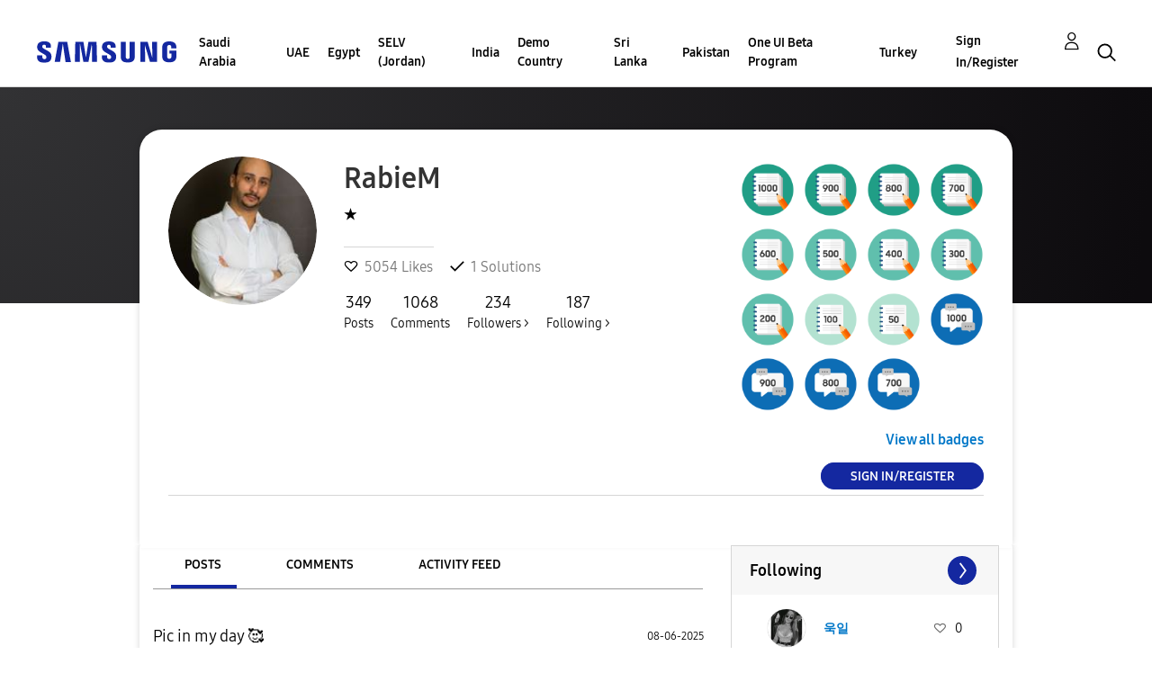

--- FILE ---
content_type: text/html; charset=UTF-8
request_url: https://r2.community.samsung.com/t5/user/viewprofilepage/user-id/372265
body_size: 1876
content:
<!DOCTYPE html>
<html lang="en">
<head>
    <meta charset="utf-8">
    <meta name="viewport" content="width=device-width, initial-scale=1">
    <title></title>
    <style>
        body {
            font-family: "Arial";
        }
    </style>
    <script type="text/javascript">
    window.awsWafCookieDomainList = [];
    window.gokuProps = {
"key":"AQIDAHjcYu/GjX+QlghicBgQ/[base64]",
          "iv":"D549ZAFFNAAAAYw6",
          "context":"Ufe7WxIj5Op+ykXk2THvZXAxxwWAjrjFhkXXJTNXXConkxV2wQnwCdz6WZOg/UwWA2NrlRJHC4IhXjv55Fjgxc5WGcsJOsel8ys9tzLxxy182abtsLicudxS6OLTuMruzd+fv1NBPYnNxeK0g48umjU/xpmrjn12czFxU662qybOzFXbX2xPfnWj9h0ZjewvyzernySeY+PrIgKAiNDJPPYaZjBFOJ1hD152sW3PZR+U6dewcXnmtQtOE85Z1Wgn7XlxAUhW+7ythSUQLm9s1KREaHkfXkdRNanDmhySVpWOJv/roNddv6Gbt83d5Lybve7pC0K+CVHiulQUmZdWgePorEKuLp8mk+CHWyLcsNWnSqqlg1FO5SWAV2OPrx9RFmkKBbZHaNsueHHND10nop2Ok66qA+g9nB2h"
};
    </script>
    <script src="https://bc0439715fa6.967eb88d.us-east-2.token.awswaf.com/bc0439715fa6/e566d069acb5/9c5f3411fe12/challenge.js"></script>
</head>
<body>
    <div id="challenge-container"></div>
    <script type="text/javascript">
        AwsWafIntegration.saveReferrer();
        AwsWafIntegration.checkForceRefresh().then((forceRefresh) => {
            if (forceRefresh) {
                AwsWafIntegration.forceRefreshToken().then(() => {
                    window.location.reload(true);
                });
            } else {
                AwsWafIntegration.getToken().then(() => {
                    window.location.reload(true);
                });
            }
        });
    </script>
    <noscript>
        <h1>JavaScript is disabled</h1>
        In order to continue, we need to verify that you're not a robot.
        This requires JavaScript. Enable JavaScript and then reload the page.
    </noscript>
</body>
</html>

--- FILE ---
content_type: text/html;charset=UTF-8
request_url: https://r2.community.samsung.com/t5/user/viewprofilepage/user-id/372265
body_size: 28073
content:
<!DOCTYPE html><html prefix="og: http://ogp.me/ns#" dir="ltr" lang="en" class="no-js">
	<head>
	
	<title>
	About RabieM - Samsung Members
</title>
	
	
	<meta http-equiv="X-UA-Compatible" content="IE=edge" />
<link rel="icon" href="https://r2.community.samsung.com/html/@B78469F9DD608EFC1D6AED752BA3C480/assets/favicon.ico" type="image/x-icon" />
<link rel="shortcut icon" href="https://r2.community.samsung.com/html/@B78469F9DD608EFC1D6AED752BA3C480/assets/favicon.ico" type="image/x-icon" />
<meta name="naver-site-verification" content="059a37aae925db2a993a1fb8a4aa5d8fca3b7542" />


	<link rel="icon" href="/t5/image/serverpage/image-id/1087299i9A67DF1E0270EBA5/image-dimensions/16x16?v=v2"/>
	
	
	<meta content="width=device-width, initial-scale=1.0, user-scalable=yes" name="viewport"/><meta content="text/html; charset=UTF-8" http-equiv="Content-Type"/><link href="https://r2.community.samsung.com/t5/user/viewprofilepage/user-id/372265" rel="canonical"/>
	<meta content="128" property="og:image:width"/><meta content="https://r2.community.samsung.com/t5/image/serverpage/image-id/1087299i9A67DF1E0270EBA5/image-dimensions/150x150?v=v2" property="og:image"/><meta content="profile" property="og:type"/><meta content="72" property="og:image:height"/><meta content="https://r2.community.samsung.com/t5/user/viewprofilepage/user-id/372265" property="og:url"/><meta content="RabieM" property="og:title"/><meta content="RabieM" property="profile:username"/>
	
	
	
	    
            	<link href="/skins/2039657/724c42fe6358d538ed9434ecd9465631/samsunghq_skin.css" rel="stylesheet" type="text/css"/>
            
	

	
	
	
	
	<meta http-equiv="X-UA-Compatible" content="IE=edge">
<link rel="icon" href="https://r2.community.samsung.com/html/assets/faviconIII.png"/>
<link rel="apple-touch-icon" href="https://r2.community.samsung.com/html/assets/favicon-app.gif"/>
<script type="application/ld+json">
{
  "@context": "http://schema.org",
  "@type": "WebSite",
  "name" : "Samsung Community",
  "alternateName" : "Samsung Members Community",
  "url": "https://r2.community.samsung.com/",
  "potentialAction": {
    "@type": "SearchAction",
    "target": "https://r2.community.samsung.com/t5/forums/searchpage/tab/message?q={search_term_string}",
    "query-input": "required name=search_term_string"
  }
}
</script> 

<!-- DEBUG Values: nodeType= community // redirectUrl: https://contents.samsungmembers.com/share/redirect.html?dl=activity/community/popup&amp;src=webtoapp // showWebToAppBanner: false // isMobile: false // deviceBrand: robot // countryForCurrentUser: us // tlcId: vggiy29687 -->

<script type="text/javascript" src="/t5/scripts/EAA19129A1248A19BBE86A06A73AF336/lia-scripts-head-min.js"></script><script language="javascript" type="text/javascript">
<!--
window.FileAPI = { jsPath: '/html/assets/js/vendor/ng-file-upload-shim/' };
LITHIUM.PrefetchData = {"Components":{},"commonResults":{}};
LITHIUM.DEBUG = false;
LITHIUM.CommunityJsonObject = {
  "Validation" : {
    "image.description" : {
      "min" : 0,
      "max" : 1000,
      "isoneof" : [ ],
      "type" : "string"
    },
    "tkb.toc_maximum_heading_level" : {
      "min" : 1,
      "max" : 6,
      "isoneof" : [ ],
      "type" : "integer"
    },
    "tkb.toc_heading_list_style" : {
      "min" : 0,
      "max" : 50,
      "isoneof" : [
        "disc",
        "circle",
        "square",
        "none"
      ],
      "type" : "string"
    },
    "blog.toc_maximum_heading_level" : {
      "min" : 1,
      "max" : 6,
      "isoneof" : [ ],
      "type" : "integer"
    },
    "tkb.toc_heading_indent" : {
      "min" : 5,
      "max" : 50,
      "isoneof" : [ ],
      "type" : "integer"
    },
    "blog.toc_heading_indent" : {
      "min" : 5,
      "max" : 50,
      "isoneof" : [ ],
      "type" : "integer"
    },
    "blog.toc_heading_list_style" : {
      "min" : 0,
      "max" : 50,
      "isoneof" : [
        "disc",
        "circle",
        "square",
        "none"
      ],
      "type" : "string"
    }
  },
  "User" : {
    "settings" : {
      "imageupload.legal_file_extensions" : "*.jpg;*.JPG;*.jpeg;*.JPEG;*.png;*.PNG;*.gif;*.GIF;",
      "config.enable_avatar" : true,
      "integratedprofile.show_klout_score" : true,
      "layout.sort_view_by_last_post_date" : true,
      "layout.friendly_dates_enabled" : true,
      "profileplus.allow.anonymous.scorebox" : false,
      "tkb.message_sort_default" : "topicPublishDate",
      "layout.format_pattern_date" : "MM-dd-yyyy",
      "config.require_search_before_post" : "off",
      "isUserLinked" : false,
      "integratedprofile.cta_add_topics_dismissal_timestamp" : -1,
      "layout.message_body_image_max_size" : 1000,
      "profileplus.everyone" : false,
      "integratedprofile.cta_connect_wide_dismissal_timestamp" : -1,
      "blog.toc_maximum_heading_level" : "",
      "integratedprofile.hide_social_networks" : false,
      "blog.toc_heading_indent" : "",
      "contest.entries_per_page_num" : 20,
      "layout.messages_per_page_linear" : 20,
      "integratedprofile.cta_manage_topics_dismissal_timestamp" : -1,
      "profile.shared_profile_test_group" : false,
      "integratedprofile.cta_personalized_feed_dismissal_timestamp" : -1,
      "integratedprofile.curated_feed_size" : 10,
      "contest.one_kudo_per_contest" : false,
      "integratedprofile.enable_social_networks" : false,
      "integratedprofile.my_interests_dismissal_timestamp" : -1,
      "profile.language" : "en",
      "layout.friendly_dates_max_age_days" : 31,
      "layout.threading_order" : "thread_descending",
      "blog.toc_heading_list_style" : "disc",
      "useRecService" : false,
      "layout.module_welcome" : "<h2>Welcome to the Samsung<br />\r\nMembers Community<\/h2>\r\n<p>Explore your new hub for all things Samsung and beyond. Connect with Samsung experts, super-fans, and other Community members for tips on features and how to get the most out of your Samsung product.<\/p>\r\n<a class=\"samsung-members-link\" href=\"https://www.samsung.com/global/galaxy/apps/samsung-members/\" target=\"_blank\"><span>Samsung Members: <\/span>Learn more<\/a>",
      "imageupload.max_uploaded_images_per_upload" : 30,
      "imageupload.max_uploaded_images_per_user" : 15000,
      "integratedprofile.connect_mode" : "",
      "tkb.toc_maximum_heading_level" : "",
      "tkb.toc_heading_list_style" : "disc",
      "sharedprofile.show_hovercard_score" : true,
      "config.search_before_post_scope" : "community",
      "tkb.toc_heading_indent" : "",
      "p13n.cta.recommendations_feed_dismissal_timestamp" : -1,
      "imageupload.max_file_size" : 20480,
      "layout.show_batch_checkboxes" : false,
      "integratedprofile.cta_connect_slim_dismissal_timestamp" : -1
    },
    "isAnonymous" : true,
    "policies" : {
      "image-upload.process-and-remove-exif-metadata" : true
    },
    "registered" : false,
    "emailRef" : "",
    "id" : -1,
    "login" : "Anonymous"
  },
  "Server" : {
    "communityPrefix" : "/vggiy29687",
    "nodeChangeTimeStamp" : 1769094785710,
    "tapestryPrefix" : "/t5",
    "deviceMode" : "DESKTOP",
    "responsiveDeviceMode" : "DESKTOP",
    "membershipChangeTimeStamp" : "0",
    "version" : "25.3",
    "branch" : "25.3-release",
    "showTextKeys" : false
  },
  "Config" : {
    "phase" : "prod",
    "integratedprofile.cta.reprompt.delay" : 30,
    "profileplus.tracking" : {
      "profileplus.tracking.enable" : false,
      "profileplus.tracking.click.enable" : false,
      "profileplus.tracking.impression.enable" : false
    },
    "app.revision" : "2505141626-s6aebf80139-b103",
    "navigation.manager.community.structure.limit" : "1000"
  },
  "Activity" : {
    "Results" : [ ]
  },
  "NodeContainer" : {
    "viewHref" : "https://r2.community.samsung.com/t5/Top/ct-p/top",
    "description" : "",
    "id" : "top",
    "shortTitle" : "Top",
    "title" : "Top",
    "nodeType" : "category"
  },
  "Page" : {
    "skins" : [
      "samsunghq_skin",
      "samsung_base_skin",
      "theme_support",
      "theme_base",
      "responsive_peak"
    ],
    "authUrls" : {
      "loginUrl" : "/t5/custom/page/page-id/SsoLoginPage?referer=https%3A%2F%2Fr2.community.samsung.com%2Ft5%2Fuser%2Fv2%2Fviewprofilepage%2Fuser-id%2F372265",
      "loginUrlNotRegistered" : "/t5/custom/page/page-id/SsoLoginPage?redirectreason=notregistered&referer=https%3A%2F%2Fr2.community.samsung.com%2Ft5%2Fuser%2Fv2%2Fviewprofilepage%2Fuser-id%2F372265",
      "loginUrlNotRegisteredDestTpl" : "/t5/custom/page/page-id/SsoLoginPage?redirectreason=notregistered&referer=%7B%7BdestUrl%7D%7D"
    },
    "name" : "ViewProfilePage",
    "rtl" : false,
    "object" : {
      "viewHref" : "/t5/user/viewprofilepage/user-id/372265",
      "id" : 372265,
      "page" : "ViewProfilePage",
      "type" : "User",
      "login" : "RabieM"
    }
  },
  "WebTracking" : {
    "Activities" : { },
    "path" : "Community:Samsung Members Community"
  },
  "Feedback" : {
    "targeted" : { }
  },
  "Seo" : {
    "markerEscaping" : {
      "pathElement" : {
        "prefix" : "@",
        "match" : "^[0-9][0-9]$"
      },
      "enabled" : false
    }
  },
  "TopLevelNode" : {
    "viewHref" : "https://r2.community.samsung.com/",
    "description" : "",
    "id" : "vggiy29687",
    "shortTitle" : "Samsung Members Community",
    "title" : "Samsung Members",
    "nodeType" : "Community"
  },
  "Community" : {
    "viewHref" : "https://r2.community.samsung.com/",
    "integratedprofile.lang_code" : "en",
    "integratedprofile.country_code" : "US",
    "id" : "vggiy29687",
    "shortTitle" : "Samsung Members Community",
    "title" : "Samsung Members"
  },
  "CoreNode" : {
    "viewHref" : "https://r2.community.samsung.com/",
    "settings" : { },
    "description" : "",
    "id" : "vggiy29687",
    "shortTitle" : "Samsung Members Community",
    "title" : "Samsung Members",
    "nodeType" : "Community",
    "ancestors" : [ ]
  }
};
LITHIUM.Components.RENDER_URL = "/t5/util/componentrenderpage/component-id/#{component-id}?render_behavior=raw";
LITHIUM.Components.ORIGINAL_PAGE_NAME = 'user/v2/ViewProfilePage';
LITHIUM.Components.ORIGINAL_PAGE_ID = 'ViewProfilePage';
LITHIUM.Components.ORIGINAL_PAGE_CONTEXT = '[base64]';
LITHIUM.Css = {
  "BASE_DEFERRED_IMAGE" : "lia-deferred-image",
  "BASE_BUTTON" : "lia-button",
  "BASE_SPOILER_CONTAINER" : "lia-spoiler-container",
  "BASE_TABS_INACTIVE" : "lia-tabs-inactive",
  "BASE_TABS_ACTIVE" : "lia-tabs-active",
  "BASE_AJAX_REMOVE_HIGHLIGHT" : "lia-ajax-remove-highlight",
  "BASE_FEEDBACK_SCROLL_TO" : "lia-feedback-scroll-to",
  "BASE_FORM_FIELD_VALIDATING" : "lia-form-field-validating",
  "BASE_FORM_ERROR_TEXT" : "lia-form-error-text",
  "BASE_FEEDBACK_INLINE_ALERT" : "lia-panel-feedback-inline-alert",
  "BASE_BUTTON_OVERLAY" : "lia-button-overlay",
  "BASE_TABS_STANDARD" : "lia-tabs-standard",
  "BASE_AJAX_INDETERMINATE_LOADER_BAR" : "lia-ajax-indeterminate-loader-bar",
  "BASE_AJAX_SUCCESS_HIGHLIGHT" : "lia-ajax-success-highlight",
  "BASE_CONTENT" : "lia-content",
  "BASE_JS_HIDDEN" : "lia-js-hidden",
  "BASE_AJAX_LOADER_CONTENT_OVERLAY" : "lia-ajax-loader-content-overlay",
  "BASE_FORM_FIELD_SUCCESS" : "lia-form-field-success",
  "BASE_FORM_WARNING_TEXT" : "lia-form-warning-text",
  "BASE_FORM_FIELDSET_CONTENT_WRAPPER" : "lia-form-fieldset-content-wrapper",
  "BASE_AJAX_LOADER_OVERLAY_TYPE" : "lia-ajax-overlay-loader",
  "BASE_FORM_FIELD_ERROR" : "lia-form-field-error",
  "BASE_SPOILER_CONTENT" : "lia-spoiler-content",
  "BASE_FORM_SUBMITTING" : "lia-form-submitting",
  "BASE_EFFECT_HIGHLIGHT_START" : "lia-effect-highlight-start",
  "BASE_FORM_FIELD_ERROR_NO_FOCUS" : "lia-form-field-error-no-focus",
  "BASE_EFFECT_HIGHLIGHT_END" : "lia-effect-highlight-end",
  "BASE_SPOILER_LINK" : "lia-spoiler-link",
  "FACEBOOK_LOGOUT" : "lia-component-users-action-logout",
  "BASE_DISABLED" : "lia-link-disabled",
  "FACEBOOK_SWITCH_USER" : "lia-component-admin-action-switch-user",
  "BASE_FORM_FIELD_WARNING" : "lia-form-field-warning",
  "BASE_AJAX_LOADER_FEEDBACK" : "lia-ajax-loader-feedback",
  "BASE_AJAX_LOADER_OVERLAY" : "lia-ajax-loader-overlay",
  "BASE_LAZY_LOAD" : "lia-lazy-load"
};
LITHIUM.noConflict = true;
LITHIUM.useCheckOnline = false;
LITHIUM.RenderedScripts = [
  "jquery.position-toggle-1.0.js",
  "Components.js",
  "Cache.js",
  "SearchForm.js",
  "PartialRenderProxy.js",
  "OoyalaPlayer.js",
  "jquery.js",
  "jquery.fileupload.js",
  "jquery.iframe-shim-1.0.js",
  "jquery.lithium-selector-extensions.js",
  "Loader.js",
  "jquery.ui.position.js",
  "jquery.ui.resizable.js",
  "jquery.tools.tooltip-1.2.6.js",
  "NoConflict.js",
  "Text.js",
  "ResizeSensor.js",
  "jquery.effects.core.js",
  "UserNavigation2.js",
  "Forms.js",
  "jquery.clone-position-1.0.js",
  "HelpIcon.js",
  "jquery.effects.slide.js",
  "jquery.autocomplete.js",
  "Auth.js",
  "prism.js",
  "jquery.json-2.6.0.js",
  "jquery.css-data-1.0.js",
  "Lithium.js",
  "LiModernizr.js",
  "jquery.delayToggle-1.0.js",
  "UserBadges.js",
  "jquery.iframe-transport.js",
  "jquery.ui.core.js",
  "Throttle.js",
  "DeferredImages.js",
  "jquery.ajax-cache-response-1.0.js",
  "ElementMethods.js",
  "jquery.hoverIntent-r6.js",
  "SpoilerToggle.js",
  "PolyfillsAll.js",
  "ForceLithiumJQuery.js",
  "json2.js",
  "ActiveCast3.js",
  "SearchAutoCompleteToggle.js",
  "Tooltip.js",
  "jquery.ui.mouse.js",
  "Sandbox.js",
  "jquery.ui.widget.js",
  "AutoComplete.js",
  "Globals.js",
  "Namespace.js",
  "jquery.tmpl-1.1.1.js",
  "jquery.appear-1.1.1.js",
  "Events.js",
  "Video.js",
  "jquery.ui.dialog.js",
  "jquery.viewport-1.0.js",
  "AjaxSupport.js",
  "InformationBox.js",
  "jquery.placeholder-2.0.7.js",
  "Link.js",
  "jquery.blockui.js",
  "jquery.scrollTo.js",
  "AjaxFeedback.js",
  "Placeholder.js",
  "DataHandler.js",
  "jquery.function-utils-1.0.js",
  "ElementQueries.js",
  "jquery.ui.draggable.js"
];// -->
</script><script type="text/javascript" src="/t5/scripts/D60EB96AE5FF670ED274F16ABB044ABD/lia-scripts-head-min.js"></script></head>
	<body class="lia-user-status-anonymous ViewProfilePage lia-body" id="lia-body">
	
	
	<div id="4D9-178-3" class="ServiceNodeInfoHeader">
</div>
	
	
	
	

	<div class="lia-page">
		<center>
			
				
					
	
	<div class="MinimumWidthContainer">
		<div class="min-width-wrapper">
			<div class="min-width">		
				
						<div class="lia-content">
                            
							
							
							
		
	<div class="lia-quilt lia-quilt-view-profile-page lia-quilt-layout-two-column-main-side lia-top-quilt lia-anonymous-viewing-other">
	<div class="lia-quilt-row lia-quilt-row-header">
		<div class="lia-quilt-column lia-quilt-column-24 lia-quilt-column-single lia-quilt-column-common-header">
			<div class="lia-quilt-column-alley lia-quilt-column-alley-single">
	
		
			<div class="lia-quilt lia-quilt-header lia-quilt-layout-samsung-header lia-component-quilt-header">
	<div class="lia-quilt-row lia-quilt-row-main-row">
		<div class="lia-quilt-column lia-quilt-column-24 lia-quilt-column-single lia-quilt-column-main-header">
			<div class="lia-quilt-column-alley lia-quilt-column-alley-single">
	
		
			
<header class="samsung-global-nav-bar">
  <div class="samsung-global-nav-bar-wrapper">
    <div class="eyebrow">
        <ul>
        </ul>
    </div>
    <div class="main">
        <div class="logo">
            <a href="/" title="Samsung Members"><img src="https://r2.community.samsung.com/html/@ADF58FCDCA28C16492988F7AC22939E0/assets/logo_samsung.svg" title="Samsung Members" /></a>
        </div>
        <div class="actions">
<nav class="samsung-global-nav-bar-menu" role="navigation">
    <span class="mobile-nav-button"></span>
    <ul>
        <li class="home-link ">
          <div>
            <a href="/" title="Community Home">
              Community Home
            </a>
            <span class="indicator"></span>
        </li>
          <li class="has-children cols-4 depth-0">
            <div>
            <a href="/t5/Saudi-Arabia/ct-p/sa" title="Saudi Arabia">Saudi Arabia</a>
            <span class="indicator has-children"></span>
            </div>
              <ul class="depth-1" data-cols="4">


                  <li class="sub-header has-children">
                    <a href="/t5/%D9%85%D9%86%D8%AA%D8%AF%D9%89-%D8%A7%D9%84%D9%86%D9%82%D8%A7%D8%B4/ct-p/sa-community" title="منتدى النقاش">منتدى النقاش</a>
                      <ul class="depth2">
                            <li><a href="/t5/%D8%A3%D8%AC%D9%87%D8%B2%D8%A9-%D8%A7%D9%84%D9%83%D9%85%D8%A8%D9%8A%D9%88%D8%AA%D8%B1-%D8%A7%D9%84%D9%84%D9%88%D8%AD%D9%8A%D8%A9/bd-p/sa-community-tab">أجهزة الكمبيوتر اللوحية</a></li>
                            <li><a href="/t5/%D8%A3%D8%AC%D9%87%D8%B2%D8%A9-%D9%82%D8%A7%D8%A8%D9%84%D8%A9-%D9%84%D9%84%D8%A7%D8%B1%D8%AA%D8%AF%D8%A7%D8%A1/bd-p/sa-community-wear">أجهزة قابلة للارتداء</a></li>
                            <li><a href="/t5/%D8%A7%D9%84%D8%AC%D9%88%D8%A7%D9%84%D8%A7%D8%AA-%D8%A7%D9%84%D8%B0%D9%83%D9%8A%D8%A9/ct-p/sa-community-sp">الجوالات الذكية</a></li>
                            <li><a href="/t5/%D8%AE%D8%AF%D9%85%D8%A9/ct-p/sa-community-svc">خدمة</a></li>
                            <li><a href="/t5/%D8%B9%D8%B1%D9%88%D8%B6/bd-p/sa-community-promo">عروض</a></li>
                            <li><a href="/t5/%D8%A5%D8%B1%D8%B4%D8%A7%D8%AF%D8%A7%D8%AA-%D8%A7%D9%84%D9%85%D8%AC%D8%AA%D9%85%D8%B9/bd-p/sa-news">إرشادات المجتمع</a></li>
                            <li><a href="/t5/%D8%A7%D8%AE%D8%B1%D9%89/bd-p/sa-community-other">اخرى</a></li>
                            <li><a href="/t5/Tips-How-to/bg-p/sa-community-tips">Tips &amp; How-to</a></li>
                      </ul>
                  </li>


                  <li class="sub-header has-children">
                    <a href="/t5/%D9%85%D8%B9%D8%B1%D8%B6-%D8%AC%D8%A7%D9%84%D8%A7%D9%83%D8%B3%D9%89/ct-p/sa-gg" title="معرض جالاكسى">معرض جالاكسى</a>
                      <ul class="depth2">
                            <li><a href="/t5/%D9%85%D8%B9%D8%B1%D8%B6-%D8%AC%D8%A7%D9%84%D8%A7%D9%83%D8%B3%D9%89/bd-p/sa-gg-general">معرض جالاكسى</a></li>
                      </ul>
                  </li>
            </ul>
          </li>
          <li class="has-children cols-4 depth-0">
            <div>
            <a href="/t5/UAE/ct-p/ae" title="UAE">UAE</a>
            <span class="indicator has-children"></span>
            </div>
              <ul class="depth-1" data-cols="4">


                  <li class="sub-header has-children">
                    <a href="/t5/Community/ct-p/ae-community" title="Community">Community</a>
                      <ul class="depth2">
                            <li><a href="/t5/Smartphones/ct-p/ae-community-sp">Smartphones</a></li>
                            <li><a href="/t5/Services/ct-p/ae-community-svc">Services</a></li>
                            <li><a href="/t5/Video-Gallery/bd-p/ae-community-vg">Video Gallery</a></li>
                            <li><a href="/t5/How-to-Videos/bd-p/ae-community-vids">How to Videos</a></li>
                            <li><a href="/t5/Community-Guidelines/bd-p/uae-news">Community Guidelines</a></li>
                            <li><a href="/t5/Promotions/bd-p/ae-community-promo">Promotions</a></li>
                            <li><a href="/t5/Unpack-Together/bd-p/UNPK">Unpack Together</a></li>
                            <li><a href="/t5/Unfold-Your-Experience/bd-p/unfold_experience">Unfold Your Experience</a></li>
                      </ul>
                  </li>


                  <li class="sub-header has-children">
                    <a href="/t5/Galaxy-Gallery/ct-p/ae-gg" title="Galaxy Gallery">Galaxy Gallery</a>
                      <ul class="depth2">
                            <li><a href="/t5/Galaxy-Gallery/bd-p/ae-gg-general">Galaxy Gallery</a></li>
                      </ul>
                  </li>
            </ul>
          </li>
          <li class="has-children cols-4 depth-0">
            <div>
            <a href="/t5/Egypt/ct-p/eg" title="Egypt">Egypt</a>
            <span class="indicator has-children"></span>
            </div>
              <ul class="depth-1" data-cols="4">


                  <li class="sub-header has-children">
                    <a href="/t5/%D9%85%D9%86%D8%AA%D8%AF%D9%89-%D8%A7%D9%84%D9%86%D9%82%D8%A7%D8%B4/ct-p/eg-community" title="منتدى النقاش">منتدى النقاش</a>
                      <ul class="depth2">
                            <li><a href="/t5/%D8%A7%D9%84%D8%AC%D9%88%D8%A7%D9%84%D8%A7%D8%AA-%D8%A7%D9%84%D8%B0%D9%83%D9%8A%D8%A9/ct-p/eg-community-sp">الجوالات الذكية</a></li>
                            <li><a href="/t5/%D8%A3%D8%AC%D9%87%D8%B2%D8%A9-%D8%A7%D9%84%D9%83%D9%85%D8%A8%D9%8A%D9%88%D8%AA%D8%B1-%D8%A7%D9%84%D9%84%D9%88%D8%AD%D9%8A%D8%A9/bd-p/eg-community-tab">أجهزة الكمبيوتر اللوحية</a></li>
                            <li><a href="/t5/%D8%A3%D8%AC%D9%87%D8%B2%D8%A9-%D9%82%D8%A7%D8%A8%D9%84%D8%A9-%D9%84%D9%84%D8%A7%D8%B1%D8%AA%D8%AF%D8%A7%D8%A1/bd-p/eg-community-wear">أجهزة قابلة للارتداء</a></li>
                            <li><a href="/t5/%D8%AE%D8%AF%D9%85%D8%A9/ct-p/eg-community-svc">خدمة</a></li>
                            <li><a href="/t5/%D8%B9%D8%B1%D9%88%D8%B6/bd-p/eg-community-promo">عروض</a></li>
                            <li><a href="/t5/%D8%A5%D8%B1%D8%B4%D8%A7%D8%AF%D8%A7%D8%AA-%D8%A7%D9%84%D9%85%D8%AC%D8%AA%D9%85%D8%B9/bd-p/eg-news">إرشادات المجتمع</a></li>
                            <li><a href="/t5/%D8%A7%D8%AE%D8%B1%D9%89/bd-p/eg-community-other">اخرى</a></li>
                            <li><a href="/t5/Tips-How-to/bg-p/eg-community-tips">Tips &amp; How-to</a></li>
                      </ul>
                  </li>


                  <li class="sub-header has-children">
                    <a href="/t5/%D9%85%D8%B9%D8%B1%D8%B6-%D8%AC%D8%A7%D9%84%D8%A7%D9%83%D8%B3%D9%89/ct-p/eg-gg" title="معرض جالاكسى">معرض جالاكسى</a>
                      <ul class="depth2">
                            <li><a href="/t5/%D9%85%D8%B9%D8%B1%D8%B6-%D8%AC%D8%A7%D9%84%D8%A7%D9%83%D8%B3%D9%89/bd-p/eg-gg-general">معرض جالاكسى</a></li>
                      </ul>
                  </li>
            </ul>
          </li>
          <li class="has-children cols-4 depth-0">
            <div>
            <a href="/t5/SELV-Jordan/ct-p/jo" title="SELV (Jordan)">SELV (Jordan)</a>
            <span class="indicator has-children"></span>
            </div>
              <ul class="depth-1" data-cols="4">


                  <li class="sub-header has-children">
                    <a href="/t5/%D9%85%D9%86%D8%AA%D8%AF%D9%89-%D8%A7%D9%84%D9%86%D9%82%D8%A7%D8%B4/ct-p/jo-community" title="منتدى النقاش">منتدى النقاش</a>
                      <ul class="depth2">
                            <li><a href="/t5/%D8%A7%D9%84%D8%AC%D9%88%D8%A7%D9%84%D8%A7%D8%AA-%D8%A7%D9%84%D8%B0%D9%83%D9%8A%D8%A9/ct-p/jo-community-sp">الجوالات الذكية</a></li>
                            <li><a href="/t5/%D8%A3%D8%AC%D9%87%D8%B2%D8%A9-%D8%A7%D9%84%D9%83%D9%85%D8%A8%D9%8A%D9%88%D8%AA%D8%B1-%D8%A7%D9%84%D9%84%D9%88%D8%AD%D9%8A%D8%A9/bd-p/jo-community-tab">أجهزة الكمبيوتر اللوحية</a></li>
                            <li><a href="/t5/%D8%A3%D8%AC%D9%87%D8%B2%D8%A9-%D9%82%D8%A7%D8%A8%D9%84%D8%A9-%D9%84%D9%84%D8%A7%D8%B1%D8%AA%D8%AF%D8%A7%D8%A1/bd-p/jo-community-wear">أجهزة قابلة للارتداء</a></li>
                            <li><a href="/t5/%D8%AE%D8%AF%D9%85%D8%A9/ct-p/jo-community-svc">خدمة</a></li>
                            <li><a href="/t5/%D8%B9%D8%B1%D9%88%D8%B6/bd-p/jo-community-promo">عروض</a></li>
                            <li><a href="/t5/%D8%A5%D8%B1%D8%B4%D8%A7%D8%AF%D8%A7%D8%AA-%D8%A7%D9%84%D9%85%D8%AC%D8%AA%D9%85%D8%B9/bd-p/jo-news">إرشادات المجتمع</a></li>
                            <li><a href="/t5/%D8%A7%D8%AE%D8%B1%D9%89/bd-p/jo-community-other">اخرى</a></li>
                            <li><a href="/t5/Tips-How-to/bg-p/jo-community-tips">Tips &amp; How-to</a></li>
                      </ul>
                  </li>


                  <li class="sub-header has-children">
                    <a href="/t5/%D9%85%D8%B9%D8%B1%D8%B6-%D8%AC%D8%A7%D9%84%D8%A7%D9%83%D8%B3%D9%89/ct-p/jo-gg" title="معرض جالاكسى">معرض جالاكسى</a>
                      <ul class="depth2">
                            <li><a href="/t5/%D9%85%D8%B9%D8%B1%D8%B6-%D8%AC%D8%A7%D9%84%D8%A7%D9%83%D8%B3%D9%89/bd-p/jo-gg-general">معرض جالاكسى</a></li>
                      </ul>
                  </li>
            </ul>
          </li>
          <li class="has-children cols-4 depth-0">
            <div>
            <a href="/t5/India/ct-p/in" title="India">India</a>
            <span class="indicator has-children"></span>
            </div>
              <ul class="depth-1" data-cols="4">


                  <li class="sub-header has-children">
                    <a href="/t5/Community/ct-p/in-community" title="Community">Community</a>
                      <ul class="depth2">
                            <li><a href="/t5/Smartphones/ct-p/in-community-sp">Smartphones</a></li>
                            <li><a href="/t5/Tablets/bd-p/in-community-tab">Tablets</a></li>
                            <li><a href="/t5/Wearables/bd-p/in-community-wear">Wearables</a></li>
                            <li><a href="/t5/Promotions/bd-p/in-community-promo">Promotions</a></li>
                            <li><a href="/t5/Community-Guidelines/bd-p/in-news">Community Guidelines</a></li>
                            <li><a href="/t5/Others/bd-p/in-community-other">Others</a></li>
                            <li><a href="/t5/CamCyclopedia/bg-p/in-community-blog">CamCyclopedia</a></li>
                            <li><a href="/t5/Tips-How-to/bg-p/in-community-blog-cs">Tips &amp; How-to</a></li>
                      </ul>
                  </li>


                  <li class="sub-header has-children">
                    <a href="/t5/Galaxy-Gallery/ct-p/in-gg" title="Galaxy Gallery">Galaxy Gallery</a>
                      <ul class="depth2">
                            <li><a href="/t5/Galaxy-Gallery/bd-p/in-gg-general">Galaxy Gallery</a></li>
                      </ul>
                  </li>
                  <li class="sub-header">
                    <a href="/t5/Tech-Talk/bd-p/Tech_Talk" title="Tech Talk">Tech Talk</a>
                  </li>


                  <li class="sub-header has-children">
                    <a href="/t5/Contest/ct-p/in-contest" title="Contest">Contest</a>
                      <ul class="depth2">
                            <li><a href="/t5/Picture-Perfect-With-Galaxy-AI/con-p/PicturePerfectWithGalaxyAI">Picture Perfect With Galaxy AI</a></li>
                            <li><a href="/t5/CaptureTheEpic/con-p/CaptureTheEpic">CaptureTheEpic</a></li>
                            <li><a href="/t5/MySMyDream/con-p/MySMyDream">MySMyDream</a></li>
                            <li><a href="/t5/Momentsthatmatter/con-p/In_contest_momentsthatmatter">Momentsthatmatter</a></li>
                            <li><a href="/t5/The-10-10-Moment/con-p/CBCCUGC">The 10/10 Moment</a></li>
                            <li><a href="/t5/AmpYourAwesome/con-p/amp_aseries">#AmpYourAwesome</a></li>
                            <li><a href="/t5/AwesomeGalaxyA-Contest/con-p/GalaxyA_Awesomeness">#AwesomeGalaxyA Contest</a></li>
                            <li><a href="/t5/MothersNight/con-p/PWG_MothersNight">#MothersNight</a></li>
                            <li><a href="/t5/Updated-Photography-withGalaxy/con-p/PWG_NightVibe_S">[Updated] Photography #withGalaxy: Night Vibe Challenge</a></li>
                            <li><a href="/t5/Hamper-of-happiness-withGalaxy/con-p/PWG_Diwali">Hamper of happiness #withGalaxy</a></li>
                            <li><a href="/t5/PWG-Autumn/con-p/PWG_Autumn">PWG _Autumn</a></li>
                            <li><a href="/t5/PWG-ARCHITECTURE/con-p/PWG_ARCHITECTURE">PWG_ARCHITECTURE</a></li>
                            <li><a href="/t5/PWG-Wildlife/con-p/PWG_Wildlife">PWG_Wildlife</a></li>
                            <li><a href="/t5/PWG-SPRING/con-p/PWG_SPRING">PWG_SPRING</a></li>
                            <li><a href="/t5/In-Contest-PWG-Pets/con-p/In_Contest_PWG_Pets">In_Contest_PWG_Pets</a></li>
                            <li><a href="/t5/Photography-withGalaxy-Wool/con-p/IN_CONTEST_WOOL">Photography#withGalaxy Wool</a></li>
                            <li><a href="/t5/Photography-withGalaxy-Prop-4/con-p/IN-CONTEST-PWG-LEAVES">Photography #withGalaxy Prop 4 Leaves</a></li>
                            <li><a href="/t5/Rewardyourself-WG3/con-p/Rewardyourself_WG3">Rewardyourself_WG3</a></li>
                            <li><a href="/t5/Rewardyourself-WG2/con-p/Rewardyourself_WG2">Rewardyourself_WG2</a></li>
                            <li><a href="/t5/Rewardyourself-WG/con-p/Rewardyourself_WG">Rewardyourself_WG</a></li>
                          <li><a href="/t5/Contest/ct-p/in-contest" title="View All" class="view-all">View All</a></li>
                      </ul>
                  </li>
                  <li class="sub-header">
                    <a href="/t5/Unpacked-2025/bd-p/in-ut-ut" title="Unpacked 2025">Unpacked 2025</a>
                  </li>
                  <li class="sub-header">
                    <a href="/t5/Galaxy-Z-Flip-Galaxy-Z-Fold/bd-p/in-un" title="Galaxy Z Flip | Galaxy Z Fold">Galaxy Z Flip | Galaxy Z Fold</a>
                  </li>


                  <li class="sub-header has-children">
                    <a href="/t5/Others/ct-p/Others" title="Others">Others</a>
                      <ul class="depth2">
                            <li><a href="/t5/City/ct-p/in-city">City</a></li>
                            <li><a href="/t5/Members-Ki-Diwali/bd-p/in-diwali">Members Ki Diwali</a></li>
                            <li><a href="/t5/Always-On/bd-p/Always-On">Always On</a></li>
                      </ul>
                  </li>


                  <li class="sub-header has-children">
                    <a href="/t5/Services/ct-p/in-community-svc" title="Services">Services</a>
                      <ul class="depth2">
                            <li><a href="/t5/Samsung-Wallet/bd-p/in-community-svc-pay">Samsung Wallet</a></li>
                            <li><a href="/t5/Bixby/bd-p/in-community-svc-bixby">Bixby</a></li>
                            <li><a href="/t5/Samsung-Health/bd-p/in-community-svc-health">Samsung Health</a></li>
                            <li><a href="/t5/Samsung-DeX/bd-p/in-community-svc-dex">Samsung DeX</a></li>
                            <li><a href="/t5/Secure-Folder/bd-p/in-community-svc-knox">Secure Folder</a></li>
                            <li><a href="/t5/Gaming-Hub/bd-p/in-community-svc-launcher">Gaming Hub</a></li>
                            <li><a href="/t5/S-Bike/bd-p/in-community-svc-sbike">S Bike</a></li>
                            <li><a href="/t5/UDS/bd-p/in-community-svc-uds">UDS</a></li>
                            <li><a href="/t5/Galaxy-Store-Apps-more/bd-p/in-community-svc-gstore">Galaxy Store (Apps &amp; more)</a></li>
                            <li><a href="/t5/My-Galaxy/bd-p/in-community-svc-mygalaxy">My Galaxy</a></li>
                            <li><a href="/t5/Samsung-Online-Store/bd-p/onlinestore">Samsung Online Store</a></li>
                            <li><a href="/t5/SmartThings/bd-p/SmartThings">SmartThings</a></li>
                      </ul>
                  </li>
            </ul>
          </li>
          <li class="has-children cols-4 depth-0">
            <div>
            <a href="/t5/Demo-Country/ct-p/zz" title="Demo Country">Demo Country</a>
            <span class="indicator has-children"></span>
            </div>
              <ul class="depth-1" data-cols="4">


                  <li class="sub-header has-children">
                    <a href="/t5/Community/ct-p/zz-community" title="Community">Community</a>
                      <ul class="depth2">
                            <li><a href="/t5/Smartphones/ct-p/zz-community-sp">Smartphones</a></li>
                            <li><a href="/t5/Services/ct-p/zz-community-svc">Services</a></li>
                            <li><a href="/t5/testcategory/ct-p/zz-testcategory">testcategory</a></li>
                            <li><a href="/t5/Easy-Solution/ct-p/Easy_solution">Easy Solution</a></li>
                            <li><a href="/t5/%EA%B0%A4%EB%9F%AD%EC%8B%9C-%EA%B2%8C%EC%9E%84/ct-p/zz-community-game">갤럭시 게임</a></li>
                            <li><a href="/t5/%EC%9B%A8%EC%96%B4%EB%9F%AC%EB%B8%94-%ED%83%9C%EB%B8%94%EB%A6%BF/bd-p/zz-community-wear">웨어러블&amp;태블릿</a></li>
                            <li><a href="/t5/Dongbin/bd-p/zz-community-rdb">Dongbin</a></li>
                            <li><a href="/t5/SmartThings/bd-p/zz-community-st">SmartThings</a></li>
                            <li><a href="/t5/%EC%82%BC%EC%84%B1%EC%98%A8%EB%9D%BC%EC%9D%B8%EC%8A%A4%ED%86%A0%EC%96%B4/bd-p/zz-community-tab">삼성온라인스토어</a></li>
                            <li><a href="/t5/%EC%9D%B4%EB%B2%A4%ED%8A%B8/bd-p/zz-community-promo">이벤트</a></li>
                            <li><a href="/t5/Blog-Board/bg-p/zz-community-testblog">Blog Board</a></li>
                            <li><a href="/t5/Label-test/bd-p/zz-Community-LabelRequired">Label test</a></li>
                            <li><a href="/t5/CamCyclopedia/bg-p/zz-community-CamCyclopedia">CamCyclopedia</a></li>
                            <li><a href="/t5/TV/bg-p/zz-community-television">TV</a></li>
                            <li><a href="/t5/%EA%B0%80%EC%A0%84/bg-p/zz-community-ce">가전</a></li>
                            <li><a href="/t5/Millie/bd-p/zz-community-millie">Millie</a></li>
                            <li><a href="/t5/%EC%86%90%EC%89%AC%EC%9A%B4-%ED%95%B4%EA%B2%B0-%EB%B0%A9%EB%B2%95-Test/bg-p/easy_test">손쉬운 해결 방법(Test)</a></li>
                            <li><a href="/t5/Clubs/ct-p/zz-community-clubs">Clubs</a></li>
                            <li><a href="/t5/Consejos-y-tutoriales/bg-p/zz-community-tips">Consejos y tutoriales</a></li>
                            <li><a href="/t5/Tips-How-to-Test/bg-p/zz-community-tipsandhowto">Tips &amp; How-to(Test)</a></li>
                          <li><a href="/t5/Community/ct-p/zz-community" title="View All" class="view-all">View All</a></li>
                      </ul>
                  </li>


                  <li class="sub-header has-children">
                    <a href="/t5/Galaxy-Gallery/ct-p/zz-gg" title="Galaxy Gallery">Galaxy Gallery</a>
                      <ul class="depth2">
                            <li><a href="/t5/Photo-Gallery/bd-p/zz-gg-general">Photo Gallery</a></li>
                            <li><a href="/t5/PENUP/bd-p/zz-gg-penup">PENUP</a></li>
                            <li><a href="/t5/PENUP2/bd-p/zz-gg-penupnew">PENUP2</a></li>
                            <li><a href="/t5/withGallery/bg-p/zz-gg-galleryBlog">withGallery</a></li>
                      </ul>
                  </li>


                  <li class="sub-header has-children">
                    <a href="/t5/Life/ct-p/zz-life" title="Life+">Life+</a>
                      <ul class="depth2">
                            <li><a href="/t5/Travel/bd-p/zz-life-travel">Travel</a></li>
                            <li><a href="/t5/Game/bd-p/zz-life-game">Game</a></li>
                            <li><a href="/t5/Tech-Review/bd-p/zz-life-tech">Tech &amp; Review</a></li>
                      </ul>
                  </li>


                  <li class="sub-header has-children">
                    <a href="/t5/Test-Category/ct-p/zz-testcate" title="Test Category">Test Category</a>
                      <ul class="depth2">
                            <li><a href="/t5/Test-Board/bd-p/zz-testcate-board">Test Board</a></li>
                            <li><a href="/t5/test-board2/bd-p/zz-test-board2">test board2</a></li>
                            <li><a href="/t5/Blog/bg-p/zz-testcate-blog">Blog</a></li>
                            <li><a href="/t5/Blog2/bg-p/zz-testcate-blogt">Blog2</a></li>
                            <li><a href="/t5/Blog3/bg-p/zz-testcate-blogth">Blog3</a></li>
                            <li><a href="/t5/TestBlog4/bg-p/zz-test-blog4">TestBlog4</a></li>
                            <li><a href="/t5/%EA%B0%A4%EB%9F%AC%EB%A6%AC-%EC%BB%AC%EB%A0%89%EC%85%98/bg-p/zz-community-gcollection">갤러리 컬렉션</a></li>
                      </ul>
                  </li>


                  <li class="sub-header has-children">
                    <a href="/t5/Contest/ct-p/zz-contest" title="Contest">Contest</a>
                      <ul class="depth2">
                            <li><a href="/t5/%ED%95%A0%EB%A1%9C%EC%9C%88-%EC%82%AC%EC%A7%84%EC%A0%84-%EC%BD%98%ED%85%8C%EC%8A%A4%ED%8A%B8/con-p/zz-contest-halloween">할로윈 사진전 콘테스트</a></li>
                            <li><a href="/t5/ONE-UI-8-0-%EC%BD%98%ED%85%8C%EC%8A%A4%ED%8A%B8-%ED%85%8C%EC%8A%A4%ED%8A%B8-review/con-p/zz-contest-oneui">ONE UI 8.0 콘테스트 - 테스트(review)</a></li>
                            <li><a href="/t5/%EC%82%BC%EC%84%B1%EB%A9%A4%EB%B2%84%EC%8A%A4-%EA%B0%80%EC%9D%84-%EC%9D%8C%EC%8B%9D-%EC%9D%B4%EC%95%BC%EA%B8%B0-story/con-p/zz-contest-foodcontesttest">삼성멤버스 가을 음식 이야기(story)</a></li>
                            <li><a href="/t5/ExploreGalaxyS25-Review/con-p/zz-contest-exploreGalaxyS25">#ExploreGalaxyS25 Review Competition</a></li>
                            <li><a href="/t5/%EC%8A%A4%EC%8B%B1-%EB%A1%9C%EA%B3%A0%EB%A5%BC-%EC%B0%BE%EC%95%84%EB%9D%BC/con-p/zz-contest-smartthings-230223">스싱 로고를 찾아라!</a></li>
                            <li><a href="/t5/%EC%96%B8%ED%8F%B4%EB%93%9C%EC%B1%8C%EB%A6%B0%EC%A7%80/con-p/zz-contest-unfoldchallenge">#언폴드챌린지</a></li>
                            <li><a href="/t5/%EC%84%A4%EB%A7%9E%EC%9D%B4-%EC%BD%98%ED%85%8C%EC%8A%A4%ED%8A%B8/con-p/zz-contest-krteam2022Jan">설맞이                                                                                     콘테스트</a></li>
                            <li><a href="/t5/Contest-PM-Test/con-p/zz-contest-pmtest1">Contest PM Test</a></li>
                            <li><a href="/t5/%EC%82%BC%EC%84%B1-%EB%A9%A4%EB%B2%84%EC%8A%A4%EC%99%80-%ED%95%A8%EA%BB%98%ED%95%98%EB%8A%94-%EC%9D%91%EC%9B%90-%EC%B1%8C%EB%A6%B0%EC%A7%80/con-p/zz-mediatypetest">삼성 멤버스와 함께하는 응원 챌린지              !</a></li>
                            <li><a href="/t5/Test-contest-Julie/con-p/TestContest3">Test contest_Julie</a></li>
                            <li><a href="/t5/Jan-2021-Image-contest/con-p/zz-contest-jan2021">Jan 2021 (Image contest)</a></li>
                            <li><a href="/t5/July-2020/con-p/zz-july-2020">July 2020</a></li>
                            <li><a href="/t5/February-Contest/con-p/zz-contest-February">February Contest</a></li>
                            <li><a href="/t5/Best-Summer-Photo/con-p/zz-contest-01">Best Summer Photo</a></li>
                            <li><a href="/t5/Status-Test/con-p/zz-contest-status">Status Test</a></li>
                            <li><a href="/t5/pre-active-contest/con-p/zz-contest-05">pre-active contest</a></li>
                            <li><a href="/t5/Who-s-the-Best/con-p/zz-contest-02">Who&#39;s the Best?</a></li>
                            <li><a href="/t5/My-Best-Photo-in-2019/con-p/contest-demo-nov">My Best Photo in 2019</a></li>
                            <li><a href="/t5/My-Lovely-Dog/con-p/zz-contest-mydog">My Lovely Dog</a></li>
                            <li><a href="/t5/Old-Contest/con-p/zz-contest-03">Old Contest</a></li>
                          <li><a href="/t5/Contest/ct-p/zz-contest" title="View All" class="view-all">View All</a></li>
                      </ul>
                  </li>
                  <li class="sub-header">
                    <a href="/t5/TechTalk/bd-p/zz-community-techtalk" title="TechTalk">TechTalk</a>
                  </li>


                  <li class="sub-header has-children">
                    <a href="/t5/City/ct-p/zz-city" title="City">City</a>
                      <ul class="depth2">
                            <li><a href="/t5/Delhi/bd-p/zz-city-del">Delhi</a></li>
                            <li><a href="/t5/Bengaluru/bd-p/zz-city-beng">Bengaluru</a></li>
                      </ul>
                  </li>


                  <li class="sub-header has-children">
                    <a href="/t5/Korea-Test/ct-p/zz-community-test" title="Korea_Test">Korea_Test</a>
                      <ul class="depth2">
                            <li><a href="/t5/Korea-Test/bg-p/zz-community-test-blog">Korea_Test</a></li>
                      </ul>
                  </li>


                  <li class="sub-header has-children">
                    <a href="/t5/%EA%B0%A4%EB%9F%AD%EC%8B%9C-%EA%B0%A4%EB%9F%AC%EB%A6%AC-test/ct-p/zz-gg-test" title="갤럭시 갤러리_test">갤럭시 갤러리_test</a>
                      <ul class="depth2">
                            <li><a href="/t5/%EC%9A%B0%EC%88%98%EC%9E%91/bg-p/zz-gg-test-award">우수작</a></li>
                            <li><a href="/t5/%EA%B0%A4%EB%9F%AC%EB%A6%AC/bd-p/zz-gg-test-general">갤러리</a></li>
                            <li><a href="/t5/PENUP-%EA%B0%A4%EB%9F%AC%EB%A6%AC/bd-p/zz-gg-test-penup">PENUP 갤러리</a></li>
                      </ul>
                  </li>
            </ul>
          </li>
          <li class="has-children cols-4 depth-0">
            <div>
            <a href="/t5/Sri-Lanka/ct-p/lk" title="Sri Lanka">Sri Lanka</a>
            <span class="indicator has-children"></span>
            </div>
              <ul class="depth-1" data-cols="4">


                  <li class="sub-header has-children">
                    <a href="/t5/Community/ct-p/lk-community" title="Community">Community</a>
                      <ul class="depth2">
                            <li><a href="/t5/Smartphones/ct-p/lk-community-sp">Smartphones</a></li>
                            <li><a href="/t5/Services/ct-p/lk-community-svc">Services</a></li>
                            <li><a href="/t5/Games-Esports/bd-p/lk-community-es">Games &amp; Esports</a></li>
                            <li><a href="/t5/Tablets/bd-p/lk-community-tab">Tablets</a></li>
                            <li><a href="/t5/Wearables/bd-p/lk-community-wear">Wearables</a></li>
                            <li><a href="/t5/Promotions/bd-p/lk-community-promo">Promotions</a></li>
                            <li><a href="/t5/Community-Guidelines/bd-p/lk-community-news">Community Guidelines</a></li>
                            <li><a href="/t5/Others/bd-p/lk-community-other">Others</a></li>
                            <li><a href="/t5/Consumer-Electronics/ct-p/lk-community-ce">Consumer Electronics</a></li>
                            <li><a href="/t5/Unpacked-Together/bd-p/lk-community-unpackedtogether-ut">Unpacked Together</a></li>
                            <li><a href="/t5/Tips-How-to/bg-p/lk-community-tips">Tips &amp; How-to</a></li>
                      </ul>
                  </li>


                  <li class="sub-header has-children">
                    <a href="/t5/Galaxy-Gallery/ct-p/lk-gg" title="Galaxy Gallery">Galaxy Gallery</a>
                      <ul class="depth2">
                            <li><a href="/t5/Galaxy-Gallery/bd-p/lk-gg-general">Galaxy Gallery</a></li>
                      </ul>
                  </li>


                  <li class="sub-header has-children">
                    <a href="/t5/Contest/ct-p/lk-contest" title="Contest">Contest</a>
                      <ul class="depth2">
                            <li><a href="/t5/Show-your-Magic-with-Galaxy-AI/con-p/LK-contest-AImagic250424">Show your Magic with Galaxy AI</a></li>
                            <li><a href="/t5/Avurudu-withGalaxy/con-p/LK-AvuruduwithGalaxy">Avurudu#withGalaxy</a></li>
                            <li><a href="/t5/Spirit-of-Christmas-withGalaxy/con-p/lk-contest-spiritofchristmas">Spirit of Christmas #withGalaxy</a></li>
                            <li><a href="/t5/Break-the-Rules-2022/con-p/lk-contest-BreakTheRules">Break the Rules 2022</a></li>
                            <li><a href="/t5/Father-s-Day-withGalaxy/con-p/lk-FathersDaywithGalaxy">Father&#39;s Day #withGalaxy</a></li>
                            <li><a href="/t5/Multi-Device-Experience-Idea/con-p/lk-contest-MultiDeviceExperience">Multi-Device Experience Idea Contest</a></li>
                            <li><a href="/t5/Night-Vibe-Challenge/con-p/lk-contest-NightVibe">Night Vibe Challenge</a></li>
                      </ul>
                  </li>
                  <li class="sub-header">
                    <a href="/t5/Tech-Expert/bd-p/lk-TechExpert" title="Tech Expert">Tech Expert</a>
                  </li>
                  <li class="sub-header">
                    <a href="/t5/S24-Eureka/ct-p/24" title="S24 Eureka">S24 Eureka</a>
                  </li>
                  <li class="sub-header">
                    <a href="/t5/Valentines-Promo/ct-p/1234" title="Valentines Promo">Valentines Promo</a>
                  </li>
            </ul>
          </li>
          <li class="has-children cols-4 depth-0">
            <div>
            <a href="/t5/Pakistan/ct-p/pk" title="Pakistan">Pakistan</a>
            <span class="indicator has-children"></span>
            </div>
              <ul class="depth-1" data-cols="4">


                  <li class="sub-header has-children">
                    <a href="/t5/Community/ct-p/pk-community" title="Community">Community</a>
                      <ul class="depth2">
                            <li><a href="/t5/Smartphones/ct-p/pk-community-sp">Smartphones</a></li>
                            <li><a href="/t5/Services/ct-p/pk-community-svc">Services</a></li>
                            <li><a href="/t5/Tablets/bd-p/pk-community-tab">Tablets</a></li>
                            <li><a href="/t5/Wearables/bd-p/pk-community-wear">Wearables</a></li>
                            <li><a href="/t5/Promotions/bd-p/pk-community-promo">Promotions</a></li>
                            <li><a href="/t5/Community-Guidelines/bd-p/pk-community-news">Community Guidelines</a></li>
                            <li><a href="/t5/Others/bd-p/pk-community-other">Others</a></li>
                            <li><a href="/t5/Tips-How-to/bg-p/pk-community-tips">Tips &amp; How-to</a></li>
                      </ul>
                  </li>


                  <li class="sub-header has-children">
                    <a href="/t5/Galaxy-Gallery/ct-p/pk-gg" title="Galaxy Gallery">Galaxy Gallery</a>
                      <ul class="depth2">
                            <li><a href="/t5/Galaxy-Gallery/bd-p/pk-gg-general">Galaxy Gallery</a></li>
                      </ul>
                  </li>
            </ul>
          </li>
          <li class="has-children cols-4 depth-0">
            <div>
            <a href="/t5/One-UI-Beta-Program/ct-p/in-bp" title="One UI Beta Program">One UI Beta Program</a>
            <span class="indicator has-children"></span>
            </div>
              <ul class="depth-1" data-cols="4">


                  <li class="sub-header has-children">
                    <a href="/t5/S24-S24-S24-Ultra/ct-p/in-bp-stwentyfour" title="S24 / S24+ / S24 Ultra">S24 / S24+ / S24 Ultra</a>
                      <ul class="depth2">
                            <li><a href="/t5/Tips/bd-p/in-bp-stwentyfour-tip">Tips</a></li>
                            <li><a href="/t5/Discussions/bd-p/in-bp-stwentyfour-dis">Discussions</a></li>
                            <li><a href="/t5/Suggestions/bd-p/in-bp-stwentyfour-sug">Suggestions</a></li>
                            <li><a href="/t5/Questions/bd-p/in-bp-stwentyfour-que">Questions</a></li>
                      </ul>
                  </li>


                  <li class="sub-header has-children">
                    <a href="/t5/Z-Flip6/ct-p/in-bp-zfilpsix" title="Z Flip6">Z Flip6</a>
                      <ul class="depth2">
                            <li><a href="/t5/Tips/bd-p/in-bp-zfilpsix-tip">Tips</a></li>
                            <li><a href="/t5/Discussions/bd-p/in-bp-zfilpsix-dis">Discussions</a></li>
                            <li><a href="/t5/Suggestions/bd-p/in-bp-zfilpsix-sug">Suggestions</a></li>
                            <li><a href="/t5/Questions/bd-p/in-bp-zfilpsix-que">Questions</a></li>
                      </ul>
                  </li>


                  <li class="sub-header has-children">
                    <a href="/t5/Z-Fold6/ct-p/in-bp-zfoldsix" title="Z Fold6">Z Fold6</a>
                      <ul class="depth2">
                            <li><a href="/t5/Tips/bd-p/in-bp-zfoldsix-tip">Tips</a></li>
                            <li><a href="/t5/Discussions/bd-p/in-bp-zfoldsix-dis">Discussions</a></li>
                            <li><a href="/t5/Suggestions/bd-p/in-bp-zfoldsix-sug">Suggestions</a></li>
                            <li><a href="/t5/Questions/bd-p/in-bp-zfoldsix-que">Questions</a></li>
                      </ul>
                  </li>


                  <li class="sub-header has-children">
                    <a href="/t5/Galaxy-A55-5G/ct-p/in-bp-afiftyfive" title="Galaxy A55 5G">Galaxy A55 5G</a>
                      <ul class="depth2">
                            <li><a href="/t5/Tips/bd-p/in-bp-afiftyfive-tip">Tips</a></li>
                            <li><a href="/t5/Discussions/bd-p/in-bp-afiftyfive-dis">Discussions</a></li>
                            <li><a href="/t5/Suggestions/bd-p/in-bp-afiftyfive-sug">Suggestions</a></li>
                            <li><a href="/t5/Questions/bd-p/in-bp-afiftyfive-que">Questions</a></li>
                      </ul>
                  </li>


                  <li class="sub-header has-children">
                    <a href="/t5/S23-S23-S23-Ultra/ct-p/in-bp-stwentythree" title="S23 / S23+ / S23 Ultra">S23 / S23+ / S23 Ultra</a>
                      <ul class="depth2">
                            <li><a href="/t5/Tips/bd-p/in-bp-stwentythree-tip">Tips</a></li>
                            <li><a href="/t5/Discussions/bd-p/in-bp-stwentythree-dis">Discussions</a></li>
                            <li><a href="/t5/Suggestions/bd-p/in-bp-stwentythree-sug">Suggestions</a></li>
                            <li><a href="/t5/Questions/bd-p/in-bp-stwentythree-que">Questions</a></li>
                      </ul>
                  </li>


                  <li class="sub-header has-children">
                    <a href="/t5/S25-S25-S25-Ultra/ct-p/in-bp-stwentyfive" title="S25 / S25+ / S25 Ultra">S25 / S25+ / S25 Ultra</a>
                      <ul class="depth2">
                            <li><a href="/t5/Tips/bd-p/in-bp-stwentyfive-tip">Tips</a></li>
                            <li><a href="/t5/Discussions/bd-p/in-bp-stwentyfive-dis">Discussions</a></li>
                            <li><a href="/t5/Suggestions/bd-p/in-bp-stwentyfive-sug">Suggestions</a></li>
                            <li><a href="/t5/Questions/bd-p/in-bp-stwentyfive-que">Questions</a></li>
                      </ul>
                  </li>


                  <li class="sub-header has-children">
                    <a href="/t5/Galaxy-A35-5G/ct-p/in-bp-athirtyfive" title="Galaxy A35 5G">Galaxy A35 5G</a>
                      <ul class="depth2">
                            <li><a href="/t5/Tips/bd-p/in-bp-athirtyfive-tip">Tips</a></li>
                            <li><a href="/t5/Discussions/bd-p/in-bp-athirtyfive-dis">Discussions</a></li>
                            <li><a href="/t5/Suggestions/bd-p/in-bp-athirtyfive-sug">Suggestions</a></li>
                            <li><a href="/t5/Questions/bd-p/in-bp-athirtyfive-que">Questions</a></li>
                      </ul>
                  </li>


                  <li class="sub-header has-children">
                    <a href="/t5/Galaxy-A54-5G/ct-p/in-bp-afiftyfour" title="Galaxy A54 5G">Galaxy A54 5G</a>
                      <ul class="depth2">
                            <li><a href="/t5/Tips/bd-p/in-bp-afiftyfour-tip">Tips</a></li>
                            <li><a href="/t5/Discussions/bd-p/in-bp-afiftyfour-dis">Discussions</a></li>
                            <li><a href="/t5/Suggestions/bd-p/in-bp-afiftyfour-sug">Suggestions</a></li>
                            <li><a href="/t5/Questions/bd-p/in-bp-afiftyfour-que">Questions</a></li>
                      </ul>
                  </li>
            </ul>
          </li>
          <li class="has-children cols-4 depth-0">
            <div>
            <a href="/t5/Turkey/ct-p/tr" title="Turkey">Turkey</a>
            <span class="indicator has-children"></span>
            </div>
              <ul class="depth-1" data-cols="4">


                  <li class="sub-header has-children">
                    <a href="/t5/Forum/ct-p/tr-community" title="Forum">Forum</a>
                      <ul class="depth2">
                            <li><a href="/t5/Ak%C4%B1ll%C4%B1-Telefonlar/ct-p/tr-community-sp">Akıllı Telefonlar</a></li>
                            <li><a href="/t5/Uygulamalar-ve-Hizmetler/ct-p/tr-community-svc">Uygulamalar ve Hizmetler</a></li>
                            <li><a href="/t5/Tabletler/bd-p/tr-community-tab">Tabletler</a></li>
                            <li><a href="/t5/Giyilebilir-Cihazlar/bd-p/tr-community-wear">Giyilebilir Cihazlar</a></li>
                            <li><a href="/t5/TV/bd-p/tr-community-tv">TV</a></li>
                            <li><a href="/t5/Audio-Video/bd-p/tr-community-av">Audio &amp; Video</a></li>
                            <li><a href="/t5/Ak%C4%B1ll%C4%B1-Ev/bd-p/tr-community-iot">Akıllı Ev</a></li>
                            <li><a href="/t5/Beyaz-E%C5%9Fya-Klima/bd-p/tr-community-ha">Beyaz Eşya &amp; Klima</a></li>
                            <li><a href="/t5/IT-Haf%C4%B1za/bd-p/tr-community-it">IT &amp; Hafıza</a></li>
                            <li><a href="/t5/Promosyon/bd-p/tr-community-promo">Promosyon</a></li>
                            <li><a href="/t5/Online-Al%C4%B1%C5%9Fveri%C5%9F/bd-p/tr-community-onlinestore">Online Alışveriş</a></li>
                            <li><a href="/t5/Forum-Kurallar%C4%B1/bd-p/tr-community-news">Forum Kuralları</a></li>
                            <li><a href="/t5/Di%C4%9Fer/bd-p/tr-community-other">Diğer</a></li>
                            <li><a href="/t5/Tips-How-to/bg-p/tr-community-tips">Tips &amp; How-to</a></li>
                      </ul>
                  </li>


                  <li class="sub-header has-children">
                    <a href="/t5/Galaxy-Gallery/ct-p/tr-gg" title="Galaxy Gallery">Galaxy Gallery</a>
                      <ul class="depth2">
                            <li><a href="/t5/Galaxy-Gallery/bd-p/tr-gg-general">Galaxy Gallery</a></li>
                      </ul>
                  </li>
            </ul>
          </li>
    </ul>
  </nav>            <div class="links">
                <ul>
                </ul>
            </div>
              <div class="search-inline"><div id="lia-searchformV32_a677eaf2945b1b" class="SearchForm lia-search-form-wrapper lia-mode-default lia-component-common-widget-search-form">
	

	
		<div class="lia-inline-ajax-feedback">
			<div class="AjaxFeedback" id="ajaxfeedback_a677eaf2945b1b"></div>
			
	

	

		</div>

	

	
		<div id="searchautocompletetoggle_a677eaf2945b1b">	
	
		

	
		<div class="lia-inline-ajax-feedback">
			<div class="AjaxFeedback" id="ajaxfeedback_a677eaf2945b1b_0"></div>
			
	

	

		</div>

	

	
			
            <form enctype="multipart/form-data" class="lia-form lia-form-inline SearchForm" action="https://r2.community.samsung.com/t5/user/v2/viewprofilepage.searchformv32.form.form" method="post" id="form_a677eaf2945b1b" name="form_a677eaf2945b1b"><div class="t-invisible"><input value="user-id/372265" name="t:ac" type="hidden"></input><input value="search/contributions/page" name="t:cp" type="hidden"></input><input value="[base64]" name="lia-form-context" type="hidden"></input><input value="ViewProfilePage:user-id/372265:searchformv32.form:" name="liaFormContentKey" type="hidden"></input><input value="5DI9GWMef1Esyz275vuiiOExwpQ=:H4sIAAAAAAAAALVSTU7CQBR+krAixkj0BrptjcpCMSbERGKCSmxcm+kwlGrbqTOvFDYexRMYL8HCnXfwAG5dubDtFKxgYgu4mrzvm3w/M+/pHcphHQ4kI4L2dMo9FLYZoM09qbeJxQ4V0+XC7e/tamqyBPEChwgbh1JAjQtLIz6hPaYh8ZlEMaxplAvm2KZmEsm0hhmBhOKpzZzOlsEw8LevR5W3zZfPEqy0oJIYc+eCuAyh2rolfaI7xLN0I8rjWfWBj7CuzJvf5osmbxRN3hacMimNwHRtKSOr0XNnv/vx+FoCGPjhMRzljhNLYHrEt9kA5T08ACCsKvREoYuqxqLl8BLO84q4UcMITcG49y/QOGs1pYyESl5p6V6qwRW086rinVmoxMZsiZud/zBUTc6gmVc4kExkJafmcYG1GM9+wfIsCkf2OP54hal5EjnG54z8h0XhjfcF7wQUs5Kz0GTjU2rOjc/llTT4Au07pDOcBQAA" name="t:formdata" type="hidden"></input></div>
	
	

	

	

	
		<div class="lia-inline-ajax-feedback">
			<div class="AjaxFeedback" id="feedback_a677eaf2945b1b"></div>
			
	

	

		</div>

	

	

	

	


	
	<input value="5QacJu5xCi1RzmHa1q5-PYpPwnlEnF_QfytY0jCwnZU." name="lia-action-token" type="hidden"></input>
	
	<input value="form_a677eaf2945b1b" id="form_UIDform_a677eaf2945b1b" name="form_UID" type="hidden"></input>
	<input value="" id="form_instance_keyform_a677eaf2945b1b" name="form_instance_key" type="hidden"></input>
	
                

                
                    
                        <span class="lia-search-granularity-wrapper">
                            <select title="Search Granularity" class="lia-search-form-granularity search-granularity" aria-label="Search Granularity" id="searchGranularity_a677eaf2945b1b" name="searchGranularity"><option title="All community" value="vggiy29687|community">All community</option><option title="Knowledge base" value="tkb|tkb">Knowledge base</option><option title="RabieM" selected="selected" value="372265|authorMessages">RabieM</option><option title="Users" value="user|user">Users</option></select>
                        </span>
                    
                

                <span class="lia-search-input-wrapper">
                    <span class="lia-search-input-field">
                        <span class="lia-button-wrapper lia-button-wrapper-secondary lia-button-wrapper-searchForm-action"><input value="searchForm" name="submitContextX" type="hidden"></input><input class="lia-button lia-button-secondary lia-button-searchForm-action" value="Search" id="submitContext_a677eaf2945b1b" name="submitContext" type="submit"></input></span>

                        <input placeholder="Search all content" aria-label="Search" title="Search" class="lia-form-type-text lia-autocomplete-input search-input lia-search-input-message" value="" id="messageSearchField_a677eaf2945b1b_0" name="messageSearchField" type="text"></input>
                        <input placeholder="Search all content" aria-label="Search" title="Search" class="lia-form-type-text lia-autocomplete-input search-input lia-search-input-tkb-article lia-js-hidden" value="" id="messageSearchField_a677eaf2945b1b_1" name="messageSearchField_0" type="text"></input>
                        

	
		<input placeholder="Enter a keyword to search within the users" ng-non-bindable="" title="Enter a user name or rank" class="lia-form-type-text UserSearchField lia-search-input-user search-input lia-js-hidden lia-autocomplete-input" aria-label="Enter a user name or rank" value="" id="userSearchField_a677eaf2945b1b" name="userSearchField" type="text"></input>
	

	


                        <input placeholder="Enter a keyword to search within the private messages" title="Enter a search word" class="lia-form-type-text NoteSearchField lia-search-input-note search-input lia-js-hidden lia-autocomplete-input" aria-label="Enter a search word" value="" id="noteSearchField_a677eaf2945b1b_0" name="noteSearchField" type="text"></input>
						<input title="Enter a search word" class="lia-form-type-text ProductSearchField lia-search-input-product search-input lia-js-hidden lia-autocomplete-input" aria-label="Enter a search word" value="" id="productSearchField_a677eaf2945b1b" name="productSearchField" type="text"></input>
                        <input class="lia-as-search-action-id" name="as-search-action-id" type="hidden"></input>
                    </span>
                </span>
                

                <span class="lia-cancel-search">cancel</span>

                
            
</form>
		
			<div class="search-autocomplete-toggle-link lia-js-hidden">
				<span>
					<a class="lia-link-navigation auto-complete-toggle-on lia-link-ticket-post-action lia-component-search-action-enable-auto-complete" data-lia-action-token="WrgAQSolw5vKnOAExU087U3htmOMWsXXB-MVtHJYYbI." rel="nofollow" id="enableAutoComplete_a677eaf2945b1b" href="https://r2.community.samsung.com/t5/user/v2/viewprofilepage.enableautocomplete:enableautocomplete?t:ac=user-id/372265&amp;t:cp=action/contributions/searchactions">Turn on suggestions</a>					
					<span class="HelpIcon">
	<a class="lia-link-navigation help-icon lia-tooltip-trigger" role="button" aria-label="Help Icon" id="link_a677eaf2945b1b" href="#"><span class="lia-img-icon-help lia-fa-icon lia-fa-help lia-fa" alt="Auto-suggest helps you quickly narrow down your search results by suggesting possible matches as you type." aria-label="Help Icon" role="img" id="display_a677eaf2945b1b"></span></a><div role="alertdialog" class="lia-content lia-tooltip-pos-bottom-left lia-panel-tooltip-wrapper" id="link_a677eaf2945b1b_0-tooltip-element"><div class="lia-tooltip-arrow"></div><div class="lia-panel-tooltip"><div class="content">Auto-suggest helps you quickly narrow down your search results by suggesting possible matches as you type.</div></div></div>
</span>
				</span>
			</div>
		

	

	

	
	
	
</div>
		
	<div class="spell-check-showing-result">
		Showing results for <span class="lia-link-navigation show-results-for-link lia-link-disabled" aria-disabled="true" id="showingResult_a677eaf2945b1b"></span>
		

	</div>
	<div>
		
		<span class="spell-check-search-instead">
			Search instead for <a class="lia-link-navigation search-instead-for-link" rel="nofollow" id="searchInstead_a677eaf2945b1b" href="#"></a>
		</span>

	</div>
	<div class="spell-check-do-you-mean lia-component-search-widget-spellcheck">
		Did you mean: <a class="lia-link-navigation do-you-mean-link" rel="nofollow" id="doYouMean_a677eaf2945b1b" href="#"></a>
	</div>

	

	

	


	
</div></div>
        </div>
        <div class="header-user">
<a class="lia-link-navigation login-link lia-authentication-link lia-component-users-action-login" rel="nofollow" id="loginPageV2_a677eaf41f6446" href="/t5/custom/page/page-id/SsoLoginPage?referer=https%3A%2F%2Fr2.community.samsung.com%2Ft5%2Fuser%2Fviewprofilepage%2Fuser-id%2F372265">Sign In/Register</a>          <ul role="list" id="list_a677eaf4267194" class="lia-list-standard-inline UserNavigation lia-component-common-widget-user-navigation-modern">
	
			
	
		
			
		
			
		
			
		
			<li role="listitem"><a class="lia-link-navigation registration-link lia-component-users-action-registration" rel="nofollow" id="registrationPageV2_a677eaf4267194" href="/t5/custom/page/page-id/SsoLoginPage?referer=https%3A%2F%2Fr2.community.samsung.com%2Ft5%2Fuser%2Fviewprofilepage%2Fuser-id%2F372265">Register</a></li>
		
			<li aria-hidden="true"><span class="separator lia-component-common-widget-user-nav-separator-character">·</span></li>
		
			
		
			
		
			<li role="listitem"><a class="lia-link-navigation login-link lia-authentication-link lia-component-users-action-login" rel="nofollow" id="loginPageV2_a677eaf4267194" href="/t5/custom/page/page-id/SsoLoginPage?referer=https%3A%2F%2Fr2.community.samsung.com%2Ft5%2Fuser%2Fviewprofilepage%2Fuser-id%2F372265">Sign In/Register</a></li>
		
			
		
			<li aria-hidden="true"><span class="separator lia-component-common-widget-user-nav-separator-character">·</span></li>
		
			
		
			
		
			<li role="listitem"><a class="lia-link-navigation faq-link lia-component-help-action-faq" id="faqPage_a677eaf4267194" href="/t5/help/faqpage">Help</a></li>
		
			
		
			
		
	
	

		
</ul></div>
          <div class="header-search">
            <img src="/html/assets/Icon_Search_24px.svg" alt="search icon">
          </div>
        </div>
    </div>
</header>


		
	
	
</div>
		</div>
	</div><div class="lia-quilt-row lia-quilt-row-hero">
		<div class="lia-quilt-column lia-quilt-column-24 lia-quilt-column-single lia-quilt-column-hero">
			<div class="lia-quilt-column-alley lia-quilt-column-alley-single">
	
		
			<div class="lia-quilt lia-quilt-view-profile-hero lia-quilt-layout-custom-profile-hero lia-component-quilt-view-profile-hero">
	<div class="lia-quilt-row lia-quilt-row-profile-hero">
		<div class="lia-quilt-column lia-quilt-column-03 lia-quilt-column-left lia-quilt-column-profile-hero-left-content">
			<div class="lia-quilt-column-alley lia-quilt-column-alley-left">
	
		<div class="lia-profile-avatar-info">
			
		
			
            <div class="lia-profile-hero-avatar-wrapper lia-component-user-avatar-hero">
                <div class="UserAvatar lia-user-avatar lia-component-common-widget-user-avatar">
	
			
				<span class="UserAvatar lia-link-navigation lia-link-disabled" aria-disabled="true" target="_self" id="link_1"><img class="lia-user-avatar-profile" title="RabieM" alt="RabieM" id="display" src="/t5/image/serverpage/image-id/1087299i9A67DF1E0270EBA5/image-dimensions/150x150/constrain-image/false?v=v2"/>
					
				</span>
				
			
		
</div>
            </div>
		
		
	
		</div>
	
	

	
		
			
		
	
	
</div>
		</div><div class="lia-quilt-column lia-quilt-column-11 lia-quilt-column-inner lia-quilt-column-profile-hero-main-content">
			<div class="lia-quilt-column-alley lia-quilt-column-alley-inner">
	
		
			<div class="lia-user-name lia-component-users-widget-profile-user-name">
        
	

	
			<span class="UserName lia-user-name lia-user-rank--">
				
		
		
			<span class="lia-link-navigation lia-page-link lia-link-disabled lia-user-name-link" style="" target="_self" aria-disabled="true" itemprop="url" id="link"><span class="login-bold">RabieM</span></span>
		
		
		
		
		
		
		
		
	
			</span>
		

    </div>
		
			
			<div class="lia-user-rank lia-component-user-rank">
				★
			</div>
		
		
			    <div class="custom-profile-statistics">
        <section>
            <h2>User Statistics</h2>
            <ul>
                <li class="custom-profile-statistics-likes"><b>5054</b> Likes</li>
                <li class="custom-profile-statistics-solutions"><b>1</b> Solutions</li>
            </ul>
            <ul>
                <li class="custom-profile-statistics-posts"><b>349</b> Posts</li>
                <li class="custom-profile-statistics-posts"><b>1068</b> Comments</li>
                <li class="custom-profile-statistics-followers"><a href="/t5/custom/page/page-id/followers/user-id/372265"><b>234</b> Followers &gt;</a></li>
                <li class="custom-profile-statistics-following"><a href="/t5/custom/page/page-id/following/user-id/372265"><b>187</b> Following &gt;</a></li>
            </ul>
        </section>
    </div>

		
	
	
</div>
		</div><div class="lia-quilt-column lia-quilt-column-10 lia-quilt-column-right lia-quilt-column-profile-hero-right-content">
			<div class="lia-quilt-column-alley lia-quilt-column-alley-right">
	
		
			<div class="lia-user-badge-list lia-component-badges-widget-user-badges-list" id="userBadgesListV11">
	<div class="lia-quilt-row lia-quilt-row-standard lia-badge-list">
	
		
            
	<div class="lia-user-badge-display">
		<span class="lia-link-navigation lia-link-disabled" aria-disabled="true" id="link_0"><img title="Wordsmith 1000" alt="Wordsmith 1000" tabindex="0" id="display_0" src="https://stg-r2.community.samsung.com/html/@8D7E6C475A633B11492DEC434D825718/badge_icons/Members_Badge%202025_Posts_tier3_1000.png?version=preview"/></span>
		<div class="lia-user-badge-attributes">
			
			
			
		</div>
	</div>

	
	
	
	

		
            
	<div class="lia-user-badge-display">
		<span class="lia-link-navigation lia-link-disabled" aria-disabled="true" id="link_2"><img title="Wordsmith 900" alt="Wordsmith 900" tabindex="0" id="display_1" src="https://stg-r2.community.samsung.com/html/@9FA0ACD75390D901DF4212B9BD2C2E36/badge_icons/Members_Badge%202025_Posts_tier3_900.png?version=preview"/></span>
		<div class="lia-user-badge-attributes">
			
			
			
		</div>
	</div>

	
	
	
	

		
            
	<div class="lia-user-badge-display">
		<span class="lia-link-navigation lia-link-disabled" aria-disabled="true" id="link_3"><img title="Wordsmith 800" alt="Wordsmith 800" tabindex="0" id="display_2" src="https://stg-r2.community.samsung.com/html/@930E4160693BD6A7AC5A86B8BBA7A95B/badge_icons/Members_Badge%202025_Posts_tier3_800.png?version=preview"/></span>
		<div class="lia-user-badge-attributes">
			
			
			
		</div>
	</div>

	
	
	
	

		
            
	<div class="lia-user-badge-display">
		<span class="lia-link-navigation lia-link-disabled" aria-disabled="true" id="link_4"><img title="Wordsmith 700" alt="Wordsmith 700" tabindex="0" id="display_3" src="https://stg-r2.community.samsung.com/html/@39A2ABF7F93351C46B7E35A50FCEAC73/badge_icons/Members_Badge%202025_Posts_tier3_700.png?version=preview"/></span>
		<div class="lia-user-badge-attributes">
			
			
			
		</div>
	</div>

	
	
	
	

		
            
	<div class="lia-user-badge-display">
		<span class="lia-link-navigation lia-link-disabled" aria-disabled="true" id="link_5"><img title="Author 600" alt="Author 600" tabindex="0" id="display_4" src="https://stg-r2.community.samsung.com/html/@8C5220B993048B776185B106E64C1CD0/badge_icons/Members_Badge%202025_Posts_tier2_600.png?version=preview"/></span>
		<div class="lia-user-badge-attributes">
			
			
			
		</div>
	</div>

	
	
	
	

		
            
	<div class="lia-user-badge-display">
		<span class="lia-link-navigation lia-link-disabled" aria-disabled="true" id="link_6"><img title="Author 500" alt="Author 500" tabindex="0" id="display_5" src="https://stg-r2.community.samsung.com/html/@BD2769F2CF6765CE9D79D242A42E11DC/badge_icons/Members_Badge%202025_Posts_tier2_500.png?version=preview"/></span>
		<div class="lia-user-badge-attributes">
			
			
			
		</div>
	</div>

	
	
	
	

		
            
	<div class="lia-user-badge-display">
		<span class="lia-link-navigation lia-link-disabled" aria-disabled="true" id="link_7"><img title="Author 400" alt="Author 400" tabindex="0" id="display_6" src="https://stg-r2.community.samsung.com/html/@AA2F430C72548D7B2AD401CFAE5C6A74/badge_icons/Members_Badge%202025_Posts_tier2_400.png?version=preview"/></span>
		<div class="lia-user-badge-attributes">
			
			
			
		</div>
	</div>

	
	
	
	

		
            
	<div class="lia-user-badge-display">
		<span class="lia-link-navigation lia-link-disabled" aria-disabled="true" id="link_8"><img title="Author 300" alt="Author 300" tabindex="0" id="display_7" src="https://stg-r2.community.samsung.com/html/@E1ADE0667580AE5F3142319C9025FF31/badge_icons/Members_Badge%202025_Posts_tier2_300.png?version=preview"/></span>
		<div class="lia-user-badge-attributes">
			
			
			
		</div>
	</div>

	
	
	
	

		
            
	<div class="lia-user-badge-display">
		<span class="lia-link-navigation lia-link-disabled" aria-disabled="true" id="link_9"><img title="Author 200" alt="Author 200" tabindex="0" id="display_8" src="https://stg-r2.community.samsung.com/html/@344161CCC670D33CDAA25198325C39C6/badge_icons/Members_Badge%202025_Posts_tier2_200.png?version=preview"/></span>
		<div class="lia-user-badge-attributes">
			
			
			
		</div>
	</div>

	
	
	
	

		
            
	<div class="lia-user-badge-display">
		<span class="lia-link-navigation lia-link-disabled" aria-disabled="true" id="link_10"><img title="Writer 100" alt="Writer 100" tabindex="0" id="display_9" src="https://stg-r2.community.samsung.com/html/@7D1412AB016A4F2EDC1BD0FE0F38A852/badge_icons/Members_Badge%202025_Posts_tier1_100.png?version=preview"/></span>
		<div class="lia-user-badge-attributes">
			
			
			
		</div>
	</div>

	
	
	
	

		
            
	<div class="lia-user-badge-display">
		<span class="lia-link-navigation lia-link-disabled" aria-disabled="true" id="link_11"><img title="Writer 50" alt="Writer 50" tabindex="0" id="display_10" src="https://stg-r2.community.samsung.com/html/@3292291903FF08FA593FD40671261A1A/badge_icons/Members_Badge%202025_Posts_tier1_50.png?version=preview"/></span>
		<div class="lia-user-badge-attributes">
			
			
			
		</div>
	</div>

	
	
	
	

		
            
	<div class="lia-user-badge-display">
		<span class="lia-link-navigation lia-link-disabled" aria-disabled="true" id="link_12"><img title="Communicator 1000" alt="Communicator 1000" tabindex="0" id="display_11" src="https://stg-r2.community.samsung.com/html/@3636E0F50B2FDB128C83ADDD0D186A77/badge_icons/Members_Badge%202025_Comments_tier3_1000.png?version=preview"/></span>
		<div class="lia-user-badge-attributes">
			
			
			
		</div>
	</div>

	
	
	
	

		
            
	<div class="lia-user-badge-display">
		<span class="lia-link-navigation lia-link-disabled" aria-disabled="true" id="link_13"><img title="Communicator 900" alt="Communicator 900" tabindex="0" id="display_12" src="https://stg-r2.community.samsung.com/html/@D4EBE21523477207BA175A30AB9A0109/badge_icons/Members_Badge%202025_Comments_tier3_900.png?version=preview"/></span>
		<div class="lia-user-badge-attributes">
			
			
			
		</div>
	</div>

	
	
	
	

		
            
	<div class="lia-user-badge-display">
		<span class="lia-link-navigation lia-link-disabled" aria-disabled="true" id="link_14"><img title="Communicator 800" alt="Communicator 800" tabindex="0" id="display_13" src="https://stg-r2.community.samsung.com/html/@B1E4E405F594BDFF554762E1C4877ACD/badge_icons/Members_Badge%202025_Comments_tier3_800.png?version=preview"/></span>
		<div class="lia-user-badge-attributes">
			
			
			
		</div>
	</div>

	
	
	
	

		
            
	<div class="lia-user-badge-display">
		<span class="lia-link-navigation lia-link-disabled" aria-disabled="true" id="link_15"><img title="Communicator 700" alt="Communicator 700" tabindex="0" id="display_14" src="https://stg-r2.community.samsung.com/html/@AD7DD7D8928A7D12BF7E7D697E565FD2/badge_icons/Members_Badge%202025_Comments_tier3_700.png?version=preview"/></span>
		<div class="lia-user-badge-attributes">
			
			
			
		</div>
	</div>

	
	
	
	

		
	
</div>
	<div class="lia-view-all"><a class="lia-link-navigation" id="link_16" href="/t5/badges/userbadgespage/user-id/372265/page/1">View all badges</a></div>
</div>
		
	
	

	
		<div class="actions">
			
		
			<div class="profile-login">
<a class="lia-link-navigation login-link lia-authentication-link lia-component-users-action-login" rel="nofollow" id="loginPageV2_a677eafbcbfbb4" href="/t5/custom/page/page-id/SsoLoginPage?referer=https%3A%2F%2Fr2.community.samsung.com%2Ft5%2Fuser%2Fviewprofilepage%2Fuser-id%2F372265">Sign In/Register</a></div>

		
			
		
			
		    
		
		
	
		</div>
	
	
</div>
		</div>
	</div>
</div>
		
	
	
</div>
		</div>
	</div><div class="lia-quilt-row lia-quilt-row-breadcrumb">
		<div class="lia-quilt-column lia-quilt-column-24 lia-quilt-column-single lia-quilt-column-breadcrumb">
			<div class="lia-quilt-column-alley lia-quilt-column-alley-single lia-mark-empty">
	
		
			
    

		
	
	
</div>
		</div>
	</div><div class="lia-quilt-row lia-quilt-row-feedback">
		<div class="lia-quilt-column lia-quilt-column-24 lia-quilt-column-single lia-quilt-column-feedback">
			<div class="lia-quilt-column-alley lia-quilt-column-alley-single lia-mark-empty">
	
		
			
	

	

		
	
	
</div>
		</div>
	</div>
</div>
		
	
	
</div>
		</div>
	</div><div class="lia-quilt-row lia-quilt-row-main">
		<div class="lia-quilt-column lia-quilt-column-16 lia-quilt-column-left lia-quilt-column-main-content">
			<div class="lia-quilt-column-alley lia-quilt-column-alley-left">
	
		
			<div class="custom-profile-activity">
    <section>
        <h2>User Activity</h2>
        <ul class="lia-tabs-standard custom-tabs" role="tablist">
            <li class="lia-tabs lia-tabs-active" id="custom-profile-activity-posts-label">
                <span>
                    <a href="#custom-profile-activity-posts" aria-selected="true" class="lia-link-navigation tab-link" role="tab" tabindex="0">Posts</a>
                </span>
            </li>
            <li class="lia-tabs lia-tabs-inactive" id="custom-profile-activity-comments-label">
                <span>
                    <a href="#custom-profile-activity-comments" aria-selected="false" class="lia-link-navigation tab-link" role="tab" tabindex="0">Comments</a>
                </span>
            </li>
                        <li class="lia-tabs lia-tabs-inactive" id="custom-profile-activity-feed-label">
                <span>
                    <a href="#custom-profile-activity-feed" aria-selected="false" class="lia-link-navigation tab-link" role="tab" tabindex="0">Activity Feed</a>
                </span>
            </li>
        </ul>
        <section class="custom-tab-content" id="custom-profile-activity-posts" aria-labelledby="custom-profile-activity-posts-label">
            <div class="lia-user-messages custom-profile-activity-posts">
    <div class="lia-message-view-wrapper">
        <div class="MessageView lia-message-view-user-message lia-message-view-display  ">
            <div class="lia-quilt lia-quilt-layout-list-item">
                <div class="lia-quilt-row lia-quilt-row-top">
                    <div class="lia-quilt-column lia-quilt-column-18 lia-quilt-column-left lia-quilt-column-left-content">
                        <div class="lia-quilt-column-alley lia-quilt-column-alley-left">
                            <div class="lia-message-subject-wrapper lia-component-subject">
                                <div class="MessageSubject">
                                    <div class="MessageSubjectIcons">
                                        <h2 class="message-subject">
                                            <span class="lia-message-unread">
                                                <a class="page-link lia-link-navigation lia-custom-event" href="/t5/Galaxy-Gallery/Pic-in-my-day/td-p/20288364">
                                                     Pic in my day 🥰
                                                </a>
                                            </span>
                                        </h2>
                                    </div>
                                </div>
                            </div>
                            <div class="lia-info-area">
    <footer>
        by 
        <strong>
            <a href="/t5/user/viewprofilepage/user-id/372265" rel="author" title="View profile">
                RabieM
            </a>
        </strong> 
        <time>
                08-06-2025
        </time>
            in
            <strong>
                <a href="/t5/Galaxy-Gallery/bd-p/ae-gg-general">
                    Galaxy Gallery
                </a> 
            </strong>
            &bull; 
            <a href="/t5/Galaxy-Gallery/Pic-in-my-day/m-p/20288621#M122668" title="View post">
                latest reply
            </a> 
            by 
            <strong>
                <a href="/t5/user/viewprofilepage/user-id/97355316" rel="author" title="View profile">
                    AgmedAliMhemdHegji
                </a>
            </strong>
            <time>
                    08-06-2025
            </time>
    </footer>
                            </div>
                        </div>
                    </div>
                    <div class="lia-quilt-column lia-quilt-column-06 lia-quilt-column-right lia-quilt-column-right-content">
                        <div class="lia-quilt-column-alley lia-quilt-column-alley-right">
                            <div aria-label="Posted on" class="lia-message-post-date lia-component-post-date">
                                <span class="DateTime">
                                    <span title="08-06-2025 02:07 PM 08-06-2025 02:07 PM" class="local-friendly-date">
                                        08-06-2025
                                    </span>
                                </span>
                            </div>
                        </div>
                    </div>
                </div>
                <div class="lia-quilt-row lia-quilt-row-contents">
                    <div class="lia-quilt-column lia-quilt-column-24 lia-quilt-column-single lia-quilt-column-full-content">
                          <div class="lia-quilt-column-alley lia-quilt-column-alley-single">
                              <div class="lia-message-body-wrapper lia-component-body">
                                 <div class="lia-message-body-content">
                                       
                                  </div>
                              </div>
                          </div>
                    </div>
                </div>
            </div>
        </div>
    </div>
    <div class="lia-message-view-wrapper">
        <div class="MessageView lia-message-view-user-message lia-message-view-display  ">
            <div class="lia-quilt lia-quilt-layout-list-item">
                <div class="lia-quilt-row lia-quilt-row-top">
                    <div class="lia-quilt-column lia-quilt-column-18 lia-quilt-column-left lia-quilt-column-left-content">
                        <div class="lia-quilt-column-alley lia-quilt-column-alley-left">
                            <div class="lia-message-subject-wrapper lia-component-subject">
                                <div class="MessageSubject">
                                    <div class="MessageSubjectIcons">
                                        <h2 class="message-subject">
                                            <span class="lia-message-unread">
                                                <a class="page-link lia-link-navigation lia-custom-event" href="/t5/Galaxy-S/Samsung-Mix/td-p/12487598">
                                                     Samsung Mix 🔊
                                                </a>
                                            </span>
                                        </h2>
                                    </div>
                                </div>
                            </div>
                            <div class="lia-info-area">
    <footer>
        by 
        <strong>
            <a href="/t5/user/viewprofilepage/user-id/372265" rel="author" title="View profile">
                RabieM
            </a>
        </strong> 
        <time>
                10-30-2022
        </time>
            in
            <strong>
                <a href="/t5/Galaxy-S/bd-p/ae-community-sp-gs">
                    Galaxy S
                </a> 
            </strong>
    </footer>
                            </div>
                        </div>
                    </div>
                    <div class="lia-quilt-column lia-quilt-column-06 lia-quilt-column-right lia-quilt-column-right-content">
                        <div class="lia-quilt-column-alley lia-quilt-column-alley-right">
                            <div aria-label="Posted on" class="lia-message-post-date lia-component-post-date">
                                <span class="DateTime">
                                    <span title="10-30-2022 01:38 PM 10-30-2022 01:38 PM" class="local-friendly-date">
                                        10-30-2022
                                    </span>
                                </span>
                            </div>
                        </div>
                    </div>
                </div>
                <div class="lia-quilt-row lia-quilt-row-contents">
                    <div class="lia-quilt-column lia-quilt-column-24 lia-quilt-column-single lia-quilt-column-full-content">
                          <div class="lia-quilt-column-alley lia-quilt-column-alley-single">
                              <div class="lia-message-body-wrapper lia-component-body">
                                 <div class="lia-message-body-content">
                                       
                                  </div>
                              </div>
                          </div>
                    </div>
                </div>
            </div>
        </div>
    </div>
    <div class="lia-message-view-wrapper">
        <div class="MessageView lia-message-view-user-message lia-message-view-display  ">
            <div class="lia-quilt lia-quilt-layout-list-item">
                <div class="lia-quilt-row lia-quilt-row-top">
                    <div class="lia-quilt-column lia-quilt-column-18 lia-quilt-column-left lia-quilt-column-left-content">
                        <div class="lia-quilt-column-alley lia-quilt-column-alley-left">
                            <div class="lia-message-subject-wrapper lia-component-subject">
                                <div class="MessageSubject">
                                    <div class="MessageSubjectIcons">
                                        <h2 class="message-subject">
                                            <span class="lia-message-unread">
                                                <a class="page-link lia-link-navigation lia-custom-event" href="/t5/Galaxy-S/Samsing-s22-Ultra/td-p/12485479">
                                                     Samsing s22 Ultra
                                                </a>
                                            </span>
                                        </h2>
                                    </div>
                                </div>
                            </div>
                            <div class="lia-info-area">
    <footer>
        by 
        <strong>
            <a href="/t5/user/viewprofilepage/user-id/372265" rel="author" title="View profile">
                RabieM
            </a>
        </strong> 
        <time>
                10-29-2022
        </time>
            in
            <strong>
                <a href="/t5/Galaxy-S/bd-p/ae-community-sp-gs">
                    Galaxy S
                </a> 
            </strong>
            &bull; 
            <a href="/t5/Galaxy-S/Samsing-s22-Ultra/m-p/12490839#M62457" title="View post">
                latest reply
            </a> 
            by 
            <strong>
                <a href="/t5/user/viewprofilepage/user-id/5359984" rel="author" title="View profile">
                    Samsung_specialist
                </a>
            </strong>
            <time>
                    10-30-2022
            </time>
    </footer>
                            </div>
                        </div>
                    </div>
                    <div class="lia-quilt-column lia-quilt-column-06 lia-quilt-column-right lia-quilt-column-right-content">
                        <div class="lia-quilt-column-alley lia-quilt-column-alley-right">
                            <div aria-label="Posted on" class="lia-message-post-date lia-component-post-date">
                                <span class="DateTime">
                                    <span title="10-30-2022 06:00 AM 10-30-2022 06:00 AM" class="local-friendly-date">
                                        10-29-2022
                                    </span>
                                </span>
                            </div>
                        </div>
                    </div>
                </div>
                <div class="lia-quilt-row lia-quilt-row-contents">
                    <div class="lia-quilt-column lia-quilt-column-24 lia-quilt-column-single lia-quilt-column-full-content">
                          <div class="lia-quilt-column-alley lia-quilt-column-alley-single">
                              <div class="lia-message-body-wrapper lia-component-body">
                                 <div class="lia-message-body-content">
                                       
                                  </div>
                              </div>
                          </div>
                    </div>
                </div>
            </div>
        </div>
    </div>
    <div class="lia-message-view-wrapper">
        <div class="MessageView lia-message-view-user-message lia-message-view-display  ">
            <div class="lia-quilt lia-quilt-layout-list-item">
                <div class="lia-quilt-row lia-quilt-row-top">
                    <div class="lia-quilt-column lia-quilt-column-18 lia-quilt-column-left lia-quilt-column-left-content">
                        <div class="lia-quilt-column-alley lia-quilt-column-alley-left">
                            <div class="lia-message-subject-wrapper lia-component-subject">
                                <div class="MessageSubject">
                                    <div class="MessageSubjectIcons">
                                        <h2 class="message-subject">
                                            <span class="lia-message-unread">
                                                <a class="page-link lia-link-navigation lia-custom-event" href="/t5/Galaxy-Gallery/Samsung-Clicks/td-p/12253847">
                                                     Samsung Clicks 📷
                                                </a>
                                            </span>
                                        </h2>
                                    </div>
                                </div>
                            </div>
                            <div class="lia-info-area">
    <footer>
        by 
        <strong>
            <a href="/t5/user/viewprofilepage/user-id/372265" rel="author" title="View profile">
                RabieM
            </a>
        </strong> 
        <time>
                09-18-2022
        </time>
            in
            <strong>
                <a href="/t5/Galaxy-Gallery/bd-p/ae-gg-general">
                    Galaxy Gallery
                </a> 
            </strong>
    </footer>
                            </div>
                        </div>
                    </div>
                    <div class="lia-quilt-column lia-quilt-column-06 lia-quilt-column-right lia-quilt-column-right-content">
                        <div class="lia-quilt-column-alley lia-quilt-column-alley-right">
                            <div aria-label="Posted on" class="lia-message-post-date lia-component-post-date">
                                <span class="DateTime">
                                    <span title="09-18-2022 04:24 PM 09-18-2022 04:24 PM" class="local-friendly-date">
                                        09-18-2022
                                    </span>
                                </span>
                            </div>
                        </div>
                    </div>
                </div>
                <div class="lia-quilt-row lia-quilt-row-contents">
                    <div class="lia-quilt-column lia-quilt-column-24 lia-quilt-column-single lia-quilt-column-full-content">
                          <div class="lia-quilt-column-alley lia-quilt-column-alley-single">
                              <div class="lia-message-body-wrapper lia-component-body">
                                 <div class="lia-message-body-content">
                                       
                                  </div>
                              </div>
                          </div>
                    </div>
                </div>
            </div>
        </div>
    </div>
    <div class="lia-message-view-wrapper">
        <div class="MessageView lia-message-view-user-message lia-message-view-display  ">
            <div class="lia-quilt lia-quilt-layout-list-item">
                <div class="lia-quilt-row lia-quilt-row-top">
                    <div class="lia-quilt-column lia-quilt-column-18 lia-quilt-column-left lia-quilt-column-left-content">
                        <div class="lia-quilt-column-alley lia-quilt-column-alley-left">
                            <div class="lia-message-subject-wrapper lia-component-subject">
                                <div class="MessageSubject">
                                    <div class="MessageSubjectIcons">
                                        <h2 class="message-subject">
                                            <span class="lia-message-unread">
                                                <a class="page-link lia-link-navigation lia-custom-event" href="/t5/Galaxy-Gallery/Dubai-Night-View/td-p/11758938">
                                                     Dubai Night View
                                                </a>
                                            </span>
                                        </h2>
                                    </div>
                                </div>
                            </div>
                            <div class="lia-info-area">
    <footer>
        by 
        <strong>
            <a href="/t5/user/viewprofilepage/user-id/372265" rel="author" title="View profile">
                RabieM
            </a>
        </strong> 
        <time>
                06-24-2022
        </time>
            in
            <strong>
                <a href="/t5/Galaxy-Gallery/bd-p/ae-gg-general">
                    Galaxy Gallery
                </a> 
            </strong>
            &bull; 
            <a href="/t5/Galaxy-Gallery/Dubai-Night-View/m-p/11768872#M90480" title="View post">
                latest reply
            </a> 
            by 
            <strong>
                <a href="/t5/user/viewprofilepage/user-id/21190387" rel="author" title="View profile">
                    ProgRidha
                </a>
            </strong>
            <time>
                    06-25-2022
            </time>
    </footer>
                            </div>
                        </div>
                    </div>
                    <div class="lia-quilt-column lia-quilt-column-06 lia-quilt-column-right lia-quilt-column-right-content">
                        <div class="lia-quilt-column-alley lia-quilt-column-alley-right">
                            <div aria-label="Posted on" class="lia-message-post-date lia-component-post-date">
                                <span class="DateTime">
                                    <span title="06-24-2022 12:01 PM 06-24-2022 12:01 PM" class="local-friendly-date">
                                        06-24-2022
                                    </span>
                                </span>
                            </div>
                        </div>
                    </div>
                </div>
                <div class="lia-quilt-row lia-quilt-row-contents">
                    <div class="lia-quilt-column lia-quilt-column-24 lia-quilt-column-single lia-quilt-column-full-content">
                          <div class="lia-quilt-column-alley lia-quilt-column-alley-single">
                              <div class="lia-message-body-wrapper lia-component-body">
                                 <div class="lia-message-body-content">
                                       
                                  </div>
                              </div>
                          </div>
                    </div>
                </div>
            </div>
        </div>
    </div>
            </div>
                <div class="lia-view-all">
                        <a href="javascript:;" type="posts" max="349" target=".custom-profile-activity-posts" offset="5" limit="5" class="load-more-button lia-link-navigation">View more</a>
                </div>
        </section>
        <section class="custom-tab-content" id="custom-profile-activity-comments" aria-labelledby="custom-profile-activity-comments-label" style="display: none;">
            <div class="lia-user-messages custom-profile-activity-comments">
    <div class="lia-message-view-wrapper">
        <div class="MessageView lia-message-view-user-message lia-message-view-display  ">
            <div class="lia-quilt lia-quilt-layout-list-item">
                <div class="lia-quilt-row lia-quilt-row-top">
                    <div class="lia-quilt-column lia-quilt-column-18 lia-quilt-column-left lia-quilt-column-left-content">
                        <div class="lia-quilt-column-alley lia-quilt-column-alley-left">
                            <div class="lia-message-subject-wrapper lia-component-subject">
                                <div class="MessageSubject">
                                    <div class="MessageSubjectIcons">
                                        <h2 class="message-subject">
                                            <span class="lia-message-unread">
                                                <a class="page-link lia-link-navigation lia-custom-event" href="/t5/Galaxy-S/Joining-Unpacked-2024/m-p/15307180#M81862">
                                                     Re: Joining Unpacked 2024
                                                </a>
                                            </span>
                                        </h2>
                                    </div>
                                </div>
                            </div>
                            <div class="lia-info-area">
    <footer>
        by 
        <strong>
            <a href="/t5/user/viewprofilepage/user-id/372265" rel="author" title="View profile">
                RabieM
            </a>
        </strong> 
        <time>
                01-10-2024
        </time>
            in
            <strong>
                <a href="/t5/Galaxy-S/bd-p/ae-community-sp-gs">
                    Galaxy S
                </a> 
            </strong>
    </footer>
                            </div>
                        </div>
                    </div>
                    <div class="lia-quilt-column lia-quilt-column-06 lia-quilt-column-right lia-quilt-column-right-content">
                        <div class="lia-quilt-column-alley lia-quilt-column-alley-right">
                            <div aria-label="Posted on" class="lia-message-post-date lia-component-post-date">
                                <span class="DateTime">
                                    <span title="01-10-2024 11:33 AM 01-10-2024 11:33 AM" class="local-friendly-date">
                                        01-10-2024
                                    </span>
                                </span>
                            </div>
                        </div>
                    </div>
                </div>
                <div class="lia-quilt-row lia-quilt-row-contents">
                    <div class="lia-quilt-column lia-quilt-column-24 lia-quilt-column-single lia-quilt-column-full-content">
                          <div class="lia-quilt-column-alley lia-quilt-column-alley-single">
                              <div class="lia-message-body-wrapper lia-component-body">
                                 <div class="lia-message-body-content">
                                       Excited 
                                  </div>
                              </div>
                          </div>
                    </div>
                </div>
            </div>
        </div>
    </div>
    <div class="lia-message-view-wrapper">
        <div class="MessageView lia-message-view-user-message lia-message-view-display  ">
            <div class="lia-quilt lia-quilt-layout-list-item">
                <div class="lia-quilt-row lia-quilt-row-top">
                    <div class="lia-quilt-column lia-quilt-column-18 lia-quilt-column-left lia-quilt-column-left-content">
                        <div class="lia-quilt-column-alley lia-quilt-column-alley-left">
                            <div class="lia-message-subject-wrapper lia-component-subject">
                                <div class="MessageSubject">
                                    <div class="MessageSubjectIcons">
                                        <h2 class="message-subject">
                                            <span class="lia-message-unread">
                                                <a class="page-link lia-link-navigation lia-custom-event" href="/t5/Galaxy-S/Samsing-s22-Ultra/m-p/12486707#M62430">
                                                     Re: Re: Samsing s22 Ultra
                                                </a>
                                            </span>
                                        </h2>
                                    </div>
                                </div>
                            </div>
                            <div class="lia-info-area">
    <footer>
        by 
        <strong>
            <a href="/t5/user/viewprofilepage/user-id/372265" rel="author" title="View profile">
                RabieM
            </a>
        </strong> 
        <time>
                10-30-2022
        </time>
            in
            <strong>
                <a href="/t5/Galaxy-S/bd-p/ae-community-sp-gs">
                    Galaxy S
                </a> 
            </strong>
            &bull; 
            <a href="/t5/Galaxy-S/Samsing-s22-Ultra/m-p/12486871#M62432" title="View post">
                latest reply
            </a> 
            by 
            <strong>
                <a href="/t5/user/viewprofilepage/user-id/46742588" rel="author" title="View profile">
                    الهواء
                </a>
            </strong>
            <time>
                    10-30-2022
            </time>
    </footer>
                            </div>
                        </div>
                    </div>
                    <div class="lia-quilt-column lia-quilt-column-06 lia-quilt-column-right lia-quilt-column-right-content">
                        <div class="lia-quilt-column-alley lia-quilt-column-alley-right">
                            <div aria-label="Posted on" class="lia-message-post-date lia-component-post-date">
                                <span class="DateTime">
                                    <span title="10-30-2022 10:32 AM 10-30-2022 10:32 AM" class="local-friendly-date">
                                        10-30-2022
                                    </span>
                                </span>
                            </div>
                        </div>
                    </div>
                </div>
                <div class="lia-quilt-row lia-quilt-row-contents">
                    <div class="lia-quilt-column lia-quilt-column-24 lia-quilt-column-single lia-quilt-column-full-content">
                          <div class="lia-quilt-column-alley lia-quilt-column-alley-single">
                              <div class="lia-message-body-wrapper lia-component-body">
                                 <div class="lia-message-body-content">
                                       No arabic language... you can train find account in tiktok or on instagram
                                  </div>
                              </div>
                          </div>
                    </div>
                </div>
            </div>
        </div>
    </div>
    <div class="lia-message-view-wrapper">
        <div class="MessageView lia-message-view-user-message lia-message-view-display  ">
            <div class="lia-quilt lia-quilt-layout-list-item">
                <div class="lia-quilt-row lia-quilt-row-top">
                    <div class="lia-quilt-column lia-quilt-column-18 lia-quilt-column-left lia-quilt-column-left-content">
                        <div class="lia-quilt-column-alley lia-quilt-column-alley-left">
                            <div class="lia-message-subject-wrapper lia-component-subject">
                                <div class="MessageSubject">
                                    <div class="MessageSubjectIcons">
                                        <h2 class="message-subject">
                                            <span class="lia-message-unread">
                                                <a class="page-link lia-link-navigation lia-custom-event" href="/t5/Galaxy-S/Samsing-s22-Ultra/m-p/12486648#M62428">
                                                     Re: Re: Samsing s22 Ultra
                                                </a>
                                            </span>
                                        </h2>
                                    </div>
                                </div>
                            </div>
                            <div class="lia-info-area">
    <footer>
        by 
        <strong>
            <a href="/t5/user/viewprofilepage/user-id/372265" rel="author" title="View profile">
                RabieM
            </a>
        </strong> 
        <time>
                10-30-2022
        </time>
            in
            <strong>
                <a href="/t5/Galaxy-S/bd-p/ae-community-sp-gs">
                    Galaxy S
                </a> 
            </strong>
    </footer>
                            </div>
                        </div>
                    </div>
                    <div class="lia-quilt-column lia-quilt-column-06 lia-quilt-column-right lia-quilt-column-right-content">
                        <div class="lia-quilt-column-alley lia-quilt-column-alley-right">
                            <div aria-label="Posted on" class="lia-message-post-date lia-component-post-date">
                                <span class="DateTime">
                                    <span title="10-30-2022 10:17 AM 10-30-2022 10:17 AM" class="local-friendly-date">
                                        10-30-2022
                                    </span>
                                </span>
                            </div>
                        </div>
                    </div>
                </div>
                <div class="lia-quilt-row lia-quilt-row-contents">
                    <div class="lia-quilt-column lia-quilt-column-24 lia-quilt-column-single lia-quilt-column-full-content">
                          <div class="lia-quilt-column-alley lia-quilt-column-alley-single">
                              <div class="lia-message-body-wrapper lia-component-body">
                                 <div class="lia-message-body-content">
                                       You need practice on tutorials 
                                  </div>
                              </div>
                          </div>
                    </div>
                </div>
            </div>
        </div>
    </div>
    <div class="lia-message-view-wrapper">
        <div class="MessageView lia-message-view-user-message lia-message-view-display  ">
            <div class="lia-quilt lia-quilt-layout-list-item">
                <div class="lia-quilt-row lia-quilt-row-top">
                    <div class="lia-quilt-column lia-quilt-column-18 lia-quilt-column-left lia-quilt-column-left-content">
                        <div class="lia-quilt-column-alley lia-quilt-column-alley-left">
                            <div class="lia-message-subject-wrapper lia-component-subject">
                                <div class="MessageSubject">
                                    <div class="MessageSubjectIcons">
                                        <h2 class="message-subject">
                                            <span class="lia-message-unread">
                                                <a class="page-link lia-link-navigation lia-custom-event" href="/t5/Galaxy-Gallery/Burj-Khalifa/m-p/10852658#M88306">
                                                     Re: Re: Burj Khalifa 💕
                                                </a>
                                            </span>
                                        </h2>
                                    </div>
                                </div>
                            </div>
                            <div class="lia-info-area">
    <footer>
        by 
        <strong>
            <a href="/t5/user/viewprofilepage/user-id/372265" rel="author" title="View profile">
                RabieM
            </a>
        </strong> 
        <time>
                02-15-2022
        </time>
            in
            <strong>
                <a href="/t5/Galaxy-Gallery/bd-p/ae-gg-general">
                    Galaxy Gallery
                </a> 
            </strong>
    </footer>
                            </div>
                        </div>
                    </div>
                    <div class="lia-quilt-column lia-quilt-column-06 lia-quilt-column-right lia-quilt-column-right-content">
                        <div class="lia-quilt-column-alley lia-quilt-column-alley-right">
                            <div aria-label="Posted on" class="lia-message-post-date lia-component-post-date">
                                <span class="DateTime">
                                    <span title="02-16-2022 02:36 AM 02-16-2022 02:36 AM" class="local-friendly-date">
                                        02-15-2022
                                    </span>
                                </span>
                            </div>
                        </div>
                    </div>
                </div>
                <div class="lia-quilt-row lia-quilt-row-contents">
                    <div class="lia-quilt-column lia-quilt-column-24 lia-quilt-column-single lia-quilt-column-full-content">
                          <div class="lia-quilt-column-alley lia-quilt-column-alley-single">
                              <div class="lia-message-body-wrapper lia-component-body">
                                 <div class="lia-message-body-content">
                                       Am doing good , thanks for asking 
                                  </div>
                              </div>
                          </div>
                    </div>
                </div>
            </div>
        </div>
    </div>
    <div class="lia-message-view-wrapper">
        <div class="MessageView lia-message-view-user-message lia-message-view-display  ">
            <div class="lia-quilt lia-quilt-layout-list-item">
                <div class="lia-quilt-row lia-quilt-row-top">
                    <div class="lia-quilt-column lia-quilt-column-18 lia-quilt-column-left lia-quilt-column-left-content">
                        <div class="lia-quilt-column-alley lia-quilt-column-alley-left">
                            <div class="lia-message-subject-wrapper lia-component-subject">
                                <div class="MessageSubject">
                                    <div class="MessageSubjectIcons">
                                        <h2 class="message-subject">
                                            <span class="lia-message-unread">
                                                <a class="page-link lia-link-navigation lia-custom-event" href="/t5/Galaxy-Gallery/Burj-Khalifa/m-p/10852656#M88305">
                                                     Re: Re: Burj Khalifa 💕
                                                </a>
                                            </span>
                                        </h2>
                                    </div>
                                </div>
                            </div>
                            <div class="lia-info-area">
    <footer>
        by 
        <strong>
            <a href="/t5/user/viewprofilepage/user-id/372265" rel="author" title="View profile">
                RabieM
            </a>
        </strong> 
        <time>
                02-15-2022
        </time>
            in
            <strong>
                <a href="/t5/Galaxy-Gallery/bd-p/ae-gg-general">
                    Galaxy Gallery
                </a> 
            </strong>
    </footer>
                            </div>
                        </div>
                    </div>
                    <div class="lia-quilt-column lia-quilt-column-06 lia-quilt-column-right lia-quilt-column-right-content">
                        <div class="lia-quilt-column-alley lia-quilt-column-alley-right">
                            <div aria-label="Posted on" class="lia-message-post-date lia-component-post-date">
                                <span class="DateTime">
                                    <span title="02-16-2022 02:35 AM 02-16-2022 02:35 AM" class="local-friendly-date">
                                        02-15-2022
                                    </span>
                                </span>
                            </div>
                        </div>
                    </div>
                </div>
                <div class="lia-quilt-row lia-quilt-row-contents">
                    <div class="lia-quilt-column lia-quilt-column-24 lia-quilt-column-single lia-quilt-column-full-content">
                          <div class="lia-quilt-column-alley lia-quilt-column-alley-single">
                              <div class="lia-message-body-wrapper lia-component-body">
                                 <div class="lia-message-body-content">
                                       Thanks!
                                  </div>
                              </div>
                          </div>
                    </div>
                </div>
            </div>
        </div>
    </div>
            </div>
                <div class="lia-view-all">
                    <a href="javascript:;" type="comments" max="1068" target=".custom-profile-activity-comments" offset="5" limit="5" class="load-more-button lia-link-navigation">View more</a>
                </div>
        </section>
        <section class="custom-tab-content" id="custom-profile-activity-feed" aria-labelledby="custom-profile-activity-feed-label" style="display: none;">
            <div class="lia-user-messages custom-profile-activity-feed">
                    <div class="lia-panel lia-panel-standard ActivityFeedTaplet Chrome lia-component-forums-widget-activity-feed"><div class="lia-decoration-border"><div class="lia-decoration-border-top"><div> </div></div><div class="lia-decoration-border-content"><div><div class="lia-panel-heading-bar-wrapper"><div class="lia-panel-heading-bar"><span aria-level="3" role="heading" class="lia-panel-heading-bar-title">Activity Feed</span></div></div><div class="lia-panel-content-wrapper"><div class="lia-panel-content"><div id="activityFeedTaplet_a677eb1b95606f">
	<ul role="list" id="list_a677eb1b95606f" class="lia-list-standard">
	
		<li class="lia-activity-feed lia-activity-feed-kudo-received">
			Got a Like for <a class="lia-link-navigation lia-component-common-widget-link" id="link_a677eb366b4fac" href="/t5/Galaxy-Gallery/park-time/m-p/2884865#M16092">park time</a>. <span class="DateTime lia-component-common-widget-date">
    

	
		
		<span title="‎01-08-2026 04:56 AM" class="local-friendly-date">
			2 weeks ago
		</span>
	

	
	
	
	
	
	
	
	
	
	
	
	
</span>
		</li><li class="lia-activity-feed lia-activity-feed-kudo-received">
			Got a Like for <a class="lia-link-navigation lia-component-common-widget-link" id="link_a677eb3689a869" href="/t5/Galaxy-Gallery/Dubai-Night-View/m-p/11758938#M90392">Dubai Night View</a>. <span class="DateTime lia-component-common-widget-date">
    

	
		
		
		<span class="local-date">‎08-21-2025</span>
	
		
		<span class="local-time">10:54 PM</span>
	
	

	
	
	
	
	
	
	
	
	
	
	
	
</span>
		</li><li class="lia-activity-feed lia-activity-feed-kudo-received">
			Got a Like for <a class="lia-link-navigation lia-component-common-widget-link" id="link_a677eb369340a1" href="/t5/Galaxy-Gallery/Dubai-Night-View/m-p/11758938#M90392">Dubai Night View</a>. <span class="DateTime lia-component-common-widget-date">
    

	
		
		
		<span class="local-date">‎08-19-2025</span>
	
		
		<span class="local-time">11:19 AM</span>
	
	

	
	
	
	
	
	
	
	
	
	
	
	
</span>
		</li><li class="lia-activity-feed lia-activity-feed-kudo-received">
			Got a Like for <a class="lia-link-navigation lia-component-common-widget-link" id="link_a677eb369c1b95" href="/t5/Galaxy-Gallery/Pic-in-my-day/m-p/20288364#M122666">Pic in my day 🥰</a>. <span class="DateTime lia-component-common-widget-date">
    

	
		
		
		<span class="local-date">‎08-17-2025</span>
	
		
		<span class="local-time">06:13 AM</span>
	
	

	
	
	
	
	
	
	
	
	
	
	
	
</span>
		</li><li class="lia-activity-feed lia-activity-feed-kudo-received">
			Got a Like for <a class="lia-link-navigation lia-component-common-widget-link" id="link_a677eb36a3f531" href="/t5/Galaxy-Gallery/Dubai-Night-View/m-p/11758938#M90392">Dubai Night View</a>. <span class="DateTime lia-component-common-widget-date">
    

	
		
		
		<span class="local-date">‎08-12-2025</span>
	
		
		<span class="local-time">02:37 PM</span>
	
	

	
	
	
	
	
	
	
	
	
	
	
	
</span>
		</li><li class="lia-activity-feed lia-activity-feed-kudo-received">
			Got a Like for <a class="lia-link-navigation lia-component-common-widget-link" id="link_a677eb36ab6bee" href="/t5/Galaxy-Gallery/Pic-in-my-day/m-p/20288364#M122666">Pic in my day 🥰</a>. <span class="DateTime lia-component-common-widget-date">
    

	
		
		
		<span class="local-date">‎08-08-2025</span>
	
		
		<span class="local-time">05:54 PM</span>
	
	

	
	
	
	
	
	
	
	
	
	
	
	
</span>
		</li><li class="lia-activity-feed lia-activity-feed-kudo-received">
			Got a Like for <a class="lia-link-navigation lia-component-common-widget-link" id="link_a677eb36b1c6c1" href="/t5/Galaxy-Gallery/Pic-in-my-day/m-p/20288364#M122666">Pic in my day 🥰</a>. <span class="DateTime lia-component-common-widget-date">
    

	
		
		
		<span class="local-date">‎08-07-2025</span>
	
		
		<span class="local-time">03:51 PM</span>
	
	

	
	
	
	
	
	
	
	
	
	
	
	
</span>
		</li><li class="lia-activity-feed lia-activity-feed-kudo-received">
			Got a Like for <a class="lia-link-navigation lia-component-common-widget-link" id="link_a677eb36b92456" href="/t5/Galaxy-Gallery/Dubai-Night-View/m-p/11758938#M90392">Dubai Night View</a>. <span class="DateTime lia-component-common-widget-date">
    

	
		
		
		<span class="local-date">‎08-07-2025</span>
	
		
		<span class="local-time">10:29 AM</span>
	
	

	
	
	
	
	
	
	
	
	
	
	
	
</span>
		</li><li class="lia-activity-feed lia-activity-feed-kudo-received">
			Got a Like for <a class="lia-link-navigation lia-component-common-widget-link" id="link_a677eb36bf886c" href="/t5/Galaxy-Gallery/Pic-in-my-day/m-p/20288364#M122666">Pic in my day 🥰</a>. <span class="DateTime lia-component-common-widget-date">
    

	
		
		
		<span class="local-date">‎08-07-2025</span>
	
		
		<span class="local-time">09:21 AM</span>
	
	

	
	
	
	
	
	
	
	
	
	
	
	
</span>
		</li><li class="lia-activity-feed lia-activity-feed-kudo-received">
			Got a Like for <a class="lia-link-navigation lia-component-common-widget-link" id="link_a677eb36c71923" href="/t5/Galaxy-Gallery/Dubai-Night-View/m-p/11758938#M90392">Dubai Night View</a>. <span class="DateTime lia-component-common-widget-date">
    

	
		
		
		<span class="local-date">‎08-07-2025</span>
	
		
		<span class="local-time">08:37 AM</span>
	
	

	
	
	
	
	
	
	
	
	
	
	
	
</span>
		</li><li class="lia-activity-feed lia-activity-feed-kudo-received">
			Got a Like for <a class="lia-link-navigation lia-component-common-widget-link" id="link_a677eb36cdc0ff" href="/t5/Galaxy-Gallery/Pic-in-my-day/m-p/20288364#M122666">Pic in my day 🥰</a>. <span class="DateTime lia-component-common-widget-date">
    

	
		
		
		<span class="local-date">‎08-06-2025</span>
	
		
		<span class="local-time">06:09 PM</span>
	
	

	
	
	
	
	
	
	
	
	
	
	
	
</span>
		</li><li class="lia-activity-feed lia-activity-feed-kudo-received">
			Got a Like for <a class="lia-link-navigation lia-component-common-widget-link" id="link_a677eb36d5628c" href="/t5/Galaxy-Gallery/Pic-in-my-day/m-p/20288364#M122666">Pic in my day 🥰</a>. <span class="DateTime lia-component-common-widget-date">
    

	
		
		
		<span class="local-date">‎08-06-2025</span>
	
		
		<span class="local-time">02:14 PM</span>
	
	

	
	
	
	
	
	
	
	
	
	
	
	
</span>
		</li><li class="lia-activity-feed lia-activity-feed-kudo-received">
			Got a Like for <a class="lia-link-navigation lia-component-common-widget-link" id="link_a677eb36dc22c9" href="/t5/Galaxy-Gallery/Pic-in-my-day/m-p/20288364#M122666">Pic in my day 🥰</a>. <span class="DateTime lia-component-common-widget-date">
    

	
		
		
		<span class="local-date">‎08-06-2025</span>
	
		
		<span class="local-time">01:39 PM</span>
	
	

	
	
	
	
	
	
	
	
	
	
	
	
</span>
		</li><li class="lia-activity-feed lia-activity-feed-kudo-received">
			Got a Like for <a class="lia-link-navigation lia-component-common-widget-link" id="link_a677eb36e3c5a0" href="/t5/Galaxy-Gallery/Pic-in-my-day/m-p/20288364#M122666">Pic in my day 🥰</a>. <span class="DateTime lia-component-common-widget-date">
    

	
		
		
		<span class="local-date">‎08-06-2025</span>
	
		
		<span class="local-time">08:33 AM</span>
	
	

	
	
	
	
	
	
	
	
	
	
	
	
</span>
		</li><li class="lia-activity-feed lia-activity-feed-kudo-received">
			Got a Like for <a class="lia-link-navigation lia-component-common-widget-link" id="link_a677eb36ead7a8" href="/t5/Galaxy-Gallery/Pic-in-my-day/m-p/20288364#M122666">Pic in my day 🥰</a>. <span class="DateTime lia-component-common-widget-date">
    

	
		
		
		<span class="local-date">‎08-06-2025</span>
	
		
		<span class="local-time">06:17 AM</span>
	
	

	
	
	
	
	
	
	
	
	
	
	
	
</span>
		</li><li class="lia-activity-feed lia-activity-feed-kudo-received">
			Got a Like for <a class="lia-link-navigation lia-component-common-widget-link" id="link_a677eb36f2612f" href="/t5/Galaxy-Gallery/Pic-in-my-day/m-p/20288364#M122666">Pic in my day 🥰</a>. <span class="DateTime lia-component-common-widget-date">
    

	
		
		
		<span class="local-date">‎08-06-2025</span>
	
		
		<span class="local-time">06:10 AM</span>
	
	

	
	
	
	
	
	
	
	
	
	
	
	
</span>
		</li><li class="lia-activity-feed lia-activity-feed-kudo-received">
			Got a Like for <a class="lia-link-navigation lia-component-common-widget-link" id="link_a677eb36fa763f" href="/t5/Galaxy-Gallery/Pic-in-my-day/m-p/20288364#M122666">Pic in my day 🥰</a>. <span class="DateTime lia-component-common-widget-date">
    

	
		
		
		<span class="local-date">‎08-06-2025</span>
	
		
		<span class="local-time">05:57 AM</span>
	
	

	
	
	
	
	
	
	
	
	
	
	
	
</span>
		</li><li class="lia-activity-feed lia-activity-feed-message-post">
			Posted <a class="lia-link-navigation lia-component-common-widget-link" id="link_a677eb3703c09c" href="/t5/Galaxy-Gallery/Pic-in-my-day/m-p/20288364#M122666">Pic in my day 🥰</a> on <a class="lia-link-navigation lia-component-common-widget-link" id="link_a677eb3707a883" href="/t5/Galaxy-Gallery/bd-p/ae-gg-general">Galaxy Gallery</a>. <span class="DateTime lia-component-common-widget-date">
    

	
		
		
		<span class="local-date">‎08-06-2025</span>
	
		
		<span class="local-time">05:07 AM</span>
	
	

	
	
	
	
	
	
	
	
	
	
	
	
</span>
		</li><li class="lia-activity-feed lia-activity-feed-kudo-received">
			Got a Like for <a class="lia-link-navigation lia-component-common-widget-link" id="link_a677eb370e8fc5" href="/t5/Galaxy-Gallery/Dubai-Night-View/m-p/11758938#M90392">Dubai Night View</a>. <span class="DateTime lia-component-common-widget-date">
    

	
		
		
		<span class="local-date">‎08-06-2025</span>
	
		
		<span class="local-time">04:59 AM</span>
	
	

	
	
	
	
	
	
	
	
	
	
	
	
</span>
		</li><li class="lia-activity-feed lia-activity-feed-kudo-received">
			Got a Like for <a class="lia-link-navigation lia-component-common-widget-link" id="link_a677eb3715af7a" href="/t5/Galaxy-Gallery/Dubai/m-p/7462301#M70757">Dubai 🥰</a>. <span class="DateTime lia-component-common-widget-date">
    

	
		
		
		<span class="local-date">‎06-10-2025</span>
	
		
		<span class="local-time">05:48 PM</span>
	
	

	
	
	
	
	
	
	
	
	
	
	
	
</span>
		</li>
	
</ul>
</div></div></div></div></div><div class="lia-decoration-border-bottom"><div> </div></div></div></div></div>
        </section>
    </section>
</div>


		
			
		
			
		
	
	
</div>
		</div><div class="lia-quilt-column lia-quilt-column-08 lia-quilt-column-right lia-quilt-column-side-content">
			<div class="lia-quilt-column-alley lia-quilt-column-alley-right">
	
		
			 
 <div class="lia-panel lia-panel-standard samsung-profile-following ">
   <div class="lia-decoration-border">
     <div class="lia-decoration-border-top"><div> </div></div>
     <div class="lia-decoration-border-content">
       <div>
           <div class="lia-panel-heading-bar-wrapper">
             <div class="lia-panel-heading-bar">
               <span class="lia-panel-heading-bar-title">Following</span>
             </div>
           </div>
         <div class="lia-panel-content-wrapper">
           <div class="lia-panel-content">
   <ul class="lia-list-standard">
       <li class="">
          <a class="UserAvatar lia-link-navigation" href="/t5/user/viewprofilepage/user-id/718776" title="View profile">
               <img class="lia-user-avatar-message" alt="욱일" src="https://r2.community.samsung.com/t5/image/serverpage/image-id/132942iFB741E089451FE43/image-dimensions/150x150?v=v2" />
           </a>
             <span>
                 <strong>
                     <a href="/t5/user/viewprofilepage/user-id/718776" title="View profile">
                         <span>욱일</span>
                     </a>
                 </strong>
                 <small><b>0</b></small>
             </span>
       </li>
       <li class="">
          <a class="UserAvatar lia-link-navigation" href="/t5/user/viewprofilepage/user-id/8155781" title="View profile">
               <img class="lia-user-avatar-message" alt="义hossam义" src="https://r2.community.samsung.com/t5/image/serverpage/image-id/644250i81E65B8478CF136E/image-dimensions/150x150?v=v2" />
           </a>
             <span>
                 <strong>
                     <a href="/t5/user/viewprofilepage/user-id/8155781" title="View profile">
                         <span>义hossam义</span>
                     </a>
                 </strong>
                 <small><b>0</b></small>
             </span>
       </li>
       <li class="">
          <a class="UserAvatar lia-link-navigation" href="/t5/user/viewprofilepage/user-id/665804" title="View profile">
               <img class="lia-user-avatar-message" alt="დოლიძე" src="https://r2.community.samsung.com/t5/image/serverpage/image-id/1278984i55B34521481112E2/image-dimensions/150x150?v=v2" />
           </a>
             <span>
                 <strong>
                     <a href="/t5/user/viewprofilepage/user-id/665804" title="View profile">
                         <span>დოლიძე</span>
                     </a>
                 </strong>
                 <small><b>421</b></small>
             </span>
       </li>
       <li class="">
          <a class="UserAvatar lia-link-navigation" href="/t5/user/viewprofilepage/user-id/728858" title="View profile">
               <img class="lia-user-avatar-message" alt="يوته-يوته-يوته-يوته-" src="https://r2.community.samsung.com/t5/image/serverpage/image-id/134348i456C984163490FDF/image-dimensions/150x150?v=v2" />
           </a>
             <span>
                 <strong>
                     <a href="/t5/user/viewprofilepage/user-id/728858" title="View profile">
                         <span>يوته-يوته-يوته-يوته-</span>
                     </a>
                 </strong>
                 <small><b>0</b></small>
             </span>
       </li>
       <li class="">
          <a class="UserAvatar lia-link-navigation" href="/t5/user/viewprofilepage/user-id/9654076" title="View profile">
               <img class="lia-user-avatar-message" alt="وعدعامرعمر" src="https://r2.community.samsung.com/t5/image/serverpage/image-id/946830i50741E11548426B1/image-dimensions/150x150?v=v2" />
           </a>
             <span>
                 <strong>
                     <a href="/t5/user/viewprofilepage/user-id/9654076" title="View profile">
                         <span>وعدعامرعمر</span>
                     </a>
                 </strong>
                 <small><b>32</b></small>
             </span>
       </li>
       <li class="">
          <a class="UserAvatar lia-link-navigation" href="/t5/user/viewprofilepage/user-id/926598" title="View profile">
               <img class="lia-user-avatar-message" alt="نصرواي" src="https://r2.community.samsung.com/t5/image/serverpage/image-id/173995i6AB6DD569B51C509/image-dimensions/150x150?v=v2" />
           </a>
             <span>
                 <strong>
                     <a href="/t5/user/viewprofilepage/user-id/926598" title="View profile">
                         <span>نصرواي</span>
                     </a>
                 </strong>
                 <small><b>0</b></small>
             </span>
       </li>
       <li class="">
          <a class="UserAvatar lia-link-navigation" href="/t5/user/viewprofilepage/user-id/579276" title="View profile">
               <img class="lia-user-avatar-message" alt="ميرا" src="https://r2.community.samsung.com/t5/image/serverpage/image-id/250119iE795C04A9CFBDDBE/image-dimensions/150x150?v=v2" />
           </a>
             <span>
                 <strong>
                     <a href="/t5/user/viewprofilepage/user-id/579276" title="View profile">
                         <span>ميرا</span>
                     </a>
                 </strong>
                 <small><b>16</b></small>
             </span>
       </li>
       <li class="">
          <a class="UserAvatar lia-link-navigation" href="/t5/user/viewprofilepage/user-id/2761265" title="View profile">
               <img class="lia-user-avatar-message" alt="مياسة" src="https://r2.community.samsung.com/t5/image/serverpage/image-id/229270i26D5FE2D8343E1CA/image-dimensions/150x150?v=v2" />
           </a>
             <span>
                 <strong>
                     <a href="/t5/user/viewprofilepage/user-id/2761265" title="View profile">
                         <span>مياسة</span>
                     </a>
                 </strong>
                 <small><b>0</b></small>
             </span>
       </li>
       <li class="">
          <a class="UserAvatar lia-link-navigation" href="/t5/user/viewprofilepage/user-id/19389219" title="View profile">
               <img class="lia-user-avatar-message" alt="محمدالسحاري" src="https://r2.community.samsung.com/t5/image/serverpage/image-id/4915298iB193B4DF8EAB820F/image-dimensions/150x150?v=v2" />
           </a>
             <span>
                 <strong>
                     <a href="/t5/user/viewprofilepage/user-id/19389219" title="View profile">
                         <span>محمدالسحاري</span>
                     </a>
                 </strong>
                 <small><b>2465</b></small>
             </span>
       </li>
       <li class="">
          <a class="UserAvatar lia-link-navigation" href="/t5/user/viewprofilepage/user-id/32961758" title="View profile">
               <img class="lia-user-avatar-message" alt="محمدالأحمد" src="https://r2.community.samsung.com/t5/image/serverpage/image-id/2903195i6CE7AFEBE3EFEB82/image-dimensions/150x150?v=v2" />
           </a>
             <span>
                 <strong>
                     <a href="/t5/user/viewprofilepage/user-id/32961758" title="View profile">
                         <span>محمدالأحمد</span>
                     </a>
                 </strong>
                 <small><b>0</b></small>
             </span>
       </li>
       <li class="">
          <a class="UserAvatar lia-link-navigation" href="/t5/user/viewprofilepage/user-id/2072099" title="View profile">
               <img class="lia-user-avatar-message" alt="مجنوونه" src="https://r2.community.samsung.com/t5/image/serverpage/image-id/204187iCB51EA3EB39C74DF/image-dimensions/150x150?v=v2" />
           </a>
             <span>
                 <strong>
                     <a href="/t5/user/viewprofilepage/user-id/2072099" title="View profile">
                         <span>مجنوونه</span>
                     </a>
                 </strong>
                 <small><b>1337</b></small>
             </span>
       </li>
       <li class="">
          <a class="UserAvatar lia-link-navigation" href="/t5/user/viewprofilepage/user-id/2037504" title="View profile">
               <img class="lia-user-avatar-message" alt="لؤلؤ" src="https://r2.community.samsung.com/t5/image/serverpage/image-id/188443iE453A350C65A483D/image-dimensions/150x150?v=v2" />
           </a>
             <span>
                 <strong>
                     <a href="/t5/user/viewprofilepage/user-id/2037504" title="View profile">
                         <span>لؤلؤ</span>
                     </a>
                 </strong>
                 <small><b>0</b></small>
             </span>
       </li>
       <li class="">
          <a class="UserAvatar lia-link-navigation" href="/t5/user/viewprofilepage/user-id/484205" title="View profile">
               <img class="lia-user-avatar-message" alt="كومةدي" src="https://r2.community.samsung.com/legacyfs/online/avatars/avatar8983534666681148798.jpg" />
           </a>
             <span>
                 <strong>
                     <a href="/t5/user/viewprofilepage/user-id/484205" title="View profile">
                         <span>كومةدي</span>
                     </a>
                 </strong>
                 <small><b>2</b></small>
             </span>
       </li>
       <li class="">
          <a class="UserAvatar lia-link-navigation" href="/t5/user/viewprofilepage/user-id/588967" title="View profile">
               <img class="lia-user-avatar-message" alt="كوكه" src="https://r2.community.samsung.com/t5/image/serverpage/image-id/228849i710CCC2DAA1218CC/image-dimensions/150x150?v=v2" />
           </a>
             <span>
                 <strong>
                     <a href="/t5/user/viewprofilepage/user-id/588967" title="View profile">
                         <span>كوكه</span>
                     </a>
                 </strong>
                 <small><b>114</b></small>
             </span>
       </li>
       <li class="">
          <a class="UserAvatar lia-link-navigation" href="/t5/user/viewprofilepage/user-id/7298377" title="View profile">
               <img class="lia-user-avatar-message" alt="كرميتا" src="https://r2.community.samsung.com/t5/image/serverpage/avatar-name/comm_my_edit_avata_11/avatar-theme/candy/avatar-collection/SamsungAvatars/avatar-display-size/profile?xdesc=1.0" />
           </a>
             <span>
                 <strong>
                     <a href="/t5/user/viewprofilepage/user-id/7298377" title="View profile">
                         <span>كرميتا</span>
                     </a>
                 </strong>
                 <small><b>0</b></small>
             </span>
       </li>
   </ul>
   <div class="lia-view-all">
     <a href="/t5/custom/page/page-id/following/user-id/372265" class="view-all-link"></a>
   </div>
           </div>
         </div>
       </div>
     </div>
     <div class="lia-decoration-border-bottom">
       <div> </div>
     </div>
   </div>
 </div>

		
			
 <div class="lia-panel lia-panel-standard samsung-profile-following ">
   <div class="lia-decoration-border">
     <div class="lia-decoration-border-top"><div> </div></div>
     <div class="lia-decoration-border-content">
       <div>
           <div class="lia-panel-heading-bar-wrapper">
             <div class="lia-panel-heading-bar">
               <span class="lia-panel-heading-bar-title">Followers</span>
             </div>
           </div>
         <div class="lia-panel-content-wrapper">
           <div class="lia-panel-content">
    <ul class="lia-list-standard">
          <li>
             <a class="UserAvatar lia-link-navigation" href="/t5/user/viewprofilepage/user-id/8155781" title="View profile">
                  <img class="lia-user-avatar-message" alt="义hossam义" src="https://r2.community.samsung.com/t5/image/serverpage/image-id/644250i81E65B8478CF136E/image-dimensions/150x150?v=v2" />
              </a>
                <span class="profile-following-user-data">
                    <strong>
                        <a href="/t5/user/viewprofilepage/user-id/8155781" title="View profile">
                            <span>义hossam义</span>
                        </a>
                    </strong>
                    <small><b>0</b></small>
                </span>
          </li>
          <li>
             <a class="UserAvatar lia-link-navigation" href="/t5/user/viewprofilepage/user-id/31341251" title="View profile">
                  <img class="lia-user-avatar-message" alt="പഫബ卐ღシටඨඩඪ" src="https://r2.community.samsung.com/t5/image/serverpage/image-id/2978631iFE4463E241CD0F22/image-dimensions/150x150?v=v2" />
              </a>
                <span class="profile-following-user-data">
                    <strong>
                        <a href="/t5/user/viewprofilepage/user-id/31341251" title="View profile">
                            <span>പഫബ卐ღシටඨඩඪ</span>
                        </a>
                    </strong>
                    <small><b>1464</b></small>
                </span>
          </li>
          <li>
             <a class="UserAvatar lia-link-navigation" href="/t5/user/viewprofilepage/user-id/926598" title="View profile">
                  <img class="lia-user-avatar-message" alt="نصرواي" src="https://r2.community.samsung.com/t5/image/serverpage/image-id/173995i6AB6DD569B51C509/image-dimensions/150x150?v=v2" />
              </a>
                <span class="profile-following-user-data">
                    <strong>
                        <a href="/t5/user/viewprofilepage/user-id/926598" title="View profile">
                            <span>نصرواي</span>
                        </a>
                    </strong>
                    <small><b>0</b></small>
                </span>
          </li>
          <li>
             <a class="UserAvatar lia-link-navigation" href="/t5/user/viewprofilepage/user-id/19389219" title="View profile">
                  <img class="lia-user-avatar-message" alt="محمدالسحاري" src="https://r2.community.samsung.com/t5/image/serverpage/image-id/4915298iB193B4DF8EAB820F/image-dimensions/150x150?v=v2" />
              </a>
                <span class="profile-following-user-data">
                    <strong>
                        <a href="/t5/user/viewprofilepage/user-id/19389219" title="View profile">
                            <span>محمدالسحاري</span>
                        </a>
                    </strong>
                    <small><b>2465</b></small>
                </span>
          </li>
          <li>
             <a class="UserAvatar lia-link-navigation" href="/t5/user/viewprofilepage/user-id/32961758" title="View profile">
                  <img class="lia-user-avatar-message" alt="محمدالأحمد" src="https://r2.community.samsung.com/t5/image/serverpage/image-id/2903195i6CE7AFEBE3EFEB82/image-dimensions/150x150?v=v2" />
              </a>
                <span class="profile-following-user-data">
                    <strong>
                        <a href="/t5/user/viewprofilepage/user-id/32961758" title="View profile">
                            <span>محمدالأحمد</span>
                        </a>
                    </strong>
                    <small><b>0</b></small>
                </span>
          </li>
          <li>
             <a class="UserAvatar lia-link-navigation" href="/t5/user/viewprofilepage/user-id/484205" title="View profile">
                  <img class="lia-user-avatar-message" alt="كومةدي" src="https://r2.community.samsung.com/legacyfs/online/avatars/avatar8983534666681148798.jpg" />
              </a>
                <span class="profile-following-user-data">
                    <strong>
                        <a href="/t5/user/viewprofilepage/user-id/484205" title="View profile">
                            <span>كومةدي</span>
                        </a>
                    </strong>
                    <small><b>2</b></small>
                </span>
          </li>
          <li>
             <a class="UserAvatar lia-link-navigation" href="/t5/user/viewprofilepage/user-id/24780312" title="View profile">
                  <img class="lia-user-avatar-message" alt="كاملانتهzzccbb" src="https://r2.community.samsung.com/t5/image/serverpage/avatar-name/comm_avata_default/avatar-theme/candy/avatar-collection/SamsungAvatars/avatar-display-size/profile?xdesc&amp;#61;1.0" />
              </a>
                <span class="profile-following-user-data">
                    <strong>
                        <a href="/t5/user/viewprofilepage/user-id/24780312" title="View profile">
                            <span>كاملانتهzzccbb</span>
                        </a>
                    </strong>
                    <small><b>0</b></small>
                </span>
          </li>
          <li>
             <a class="UserAvatar lia-link-navigation" href="/t5/user/viewprofilepage/user-id/18444747" title="View profile">
                  <img class="lia-user-avatar-message" alt="شمسة" src="https://r2.community.samsung.com/t5/image/serverpage/avatar-name/comm_my_edit_avata_31/avatar-theme/candy/avatar-collection/SamsungAvatars/avatar-display-size/profile?xdesc=1.0" />
              </a>
                <span class="profile-following-user-data">
                    <strong>
                        <a href="/t5/user/viewprofilepage/user-id/18444747" title="View profile">
                            <span>شمسة</span>
                        </a>
                    </strong>
                    <small><b>1</b></small>
                </span>
          </li>
          <li>
             <a class="UserAvatar lia-link-navigation" href="/t5/user/viewprofilepage/user-id/21738554" title="View profile">
                  <img class="lia-user-avatar-message" alt="جوه" src="https://r2.community.samsung.com/t5/image/serverpage/image-id/3980191iDB8D763E7349CCF0/image-dimensions/150x150?v=v2" />
              </a>
                <span class="profile-following-user-data">
                    <strong>
                        <a href="/t5/user/viewprofilepage/user-id/21738554" title="View profile">
                            <span>جوه</span>
                        </a>
                    </strong>
                    <small><b>205</b></small>
                </span>
          </li>
          <li>
             <a class="UserAvatar lia-link-navigation" href="/t5/user/viewprofilepage/user-id/17628701" title="View profile">
                  <img class="lia-user-avatar-message" alt="المهندار" src="https://r2.community.samsung.com/t5/image/serverpage/avatar-name/comm_my_edit_avata_30/avatar-theme/candy/avatar-collection/SamsungAvatars/avatar-display-size/profile?xdesc=1.0" />
              </a>
                <span class="profile-following-user-data">
                    <strong>
                        <a href="/t5/user/viewprofilepage/user-id/17628701" title="View profile">
                            <span>المهندار</span>
                        </a>
                    </strong>
                    <small><b>0</b></small>
                </span>
          </li>
          <li>
             <a class="UserAvatar lia-link-navigation" href="/t5/user/viewprofilepage/user-id/20298278" title="View profile">
                  <img class="lia-user-avatar-message" alt="الجريح١" src="https://r2.community.samsung.com/t5/image/serverpage/image-id/1820444i95F45160DD37E45E/image-dimensions/150x150?v=v2" />
              </a>
                <span class="profile-following-user-data">
                    <strong>
                        <a href="/t5/user/viewprofilepage/user-id/20298278" title="View profile">
                            <span>الجريح١</span>
                        </a>
                    </strong>
                    <small><b>0</b></small>
                </span>
          </li>
          <li>
             <a class="UserAvatar lia-link-navigation" href="/t5/user/viewprofilepage/user-id/29293084" title="View profile">
                  <img class="lia-user-avatar-message" alt="الاسد٩٩٩٩٩٩٩٩٩٩٩٩٩٩٩" src="https://r2.community.samsung.com/t5/image/serverpage/avatar-name/comm_my_edit_avata_48/avatar-theme/candy/avatar-collection/SamsungAvatars/avatar-display-size/profile?xdesc&amp;#61;1.0" />
              </a>
                <span class="profile-following-user-data">
                    <strong>
                        <a href="/t5/user/viewprofilepage/user-id/29293084" title="View profile">
                            <span>الاسد٩٩٩٩٩٩٩٩٩٩٩٩٩٩٩</span>
                        </a>
                    </strong>
                    <small><b>0</b></small>
                </span>
          </li>
          <li>
             <a class="UserAvatar lia-link-navigation" href="/t5/user/viewprofilepage/user-id/7696831" title="View profile">
                  <img class="lia-user-avatar-message" alt="الاخرة خير من الاولى" src="https://r2.community.samsung.com/t5/image/serverpage/image-id/2534181iE863AFCDD34B0EF4/image-dimensions/150x150?v=v2" />
              </a>
                <span class="profile-following-user-data">
                    <strong>
                        <a href="/t5/user/viewprofilepage/user-id/7696831" title="View profile">
                            <span>الاخرة خير من الاولى</span>
                        </a>
                    </strong>
                    <small><b>762</b></small>
                </span>
          </li>
          <li>
             <a class="UserAvatar lia-link-navigation" href="/t5/user/viewprofilepage/user-id/15083760" title="View profile">
                  <img class="lia-user-avatar-message" alt="اسدملك" src="https://r2.community.samsung.com/t5/image/serverpage/image-id/3044586i08AB3E4EAD0FCC89/image-dimensions/150x150?v=v2" />
              </a>
                <span class="profile-following-user-data">
                    <strong>
                        <a href="/t5/user/viewprofilepage/user-id/15083760" title="View profile">
                            <span>اسدملك</span>
                        </a>
                    </strong>
                    <small><b>0</b></small>
                </span>
          </li>
          <li>
             <a class="UserAvatar lia-link-navigation" href="/t5/user/viewprofilepage/user-id/4626850" title="View profile">
                  <img class="lia-user-avatar-message" alt="zykei" src="https://r2.community.samsung.com/t5/image/serverpage/avatar-name/comm_my_edit_avata_37/avatar-theme/candy/avatar-collection/SamsungAvatars/avatar-display-size/profile?xdesc=1.0" />
              </a>
                <span class="profile-following-user-data">
                    <strong>
                        <a href="/t5/user/viewprofilepage/user-id/4626850" title="View profile">
                            <span>zykei</span>
                        </a>
                    </strong>
                    <small><b>10</b></small>
                </span>
          </li>
    </ul>
    <div class="lia-view-all">
      <a href="/t5/custom/page/page-id/followers/user-id/372265" class="view-all-link"></a>
    </div>
           </div>
         </div>
       </div>
     </div>
     <div class="lia-decoration-border-bottom">
       <div> </div>
     </div>
   </div>
 </div>

		
			
		
			
		
	
	
</div>
		</div>
	</div><div class="lia-quilt-row lia-quilt-row-footer">
		<div class="lia-quilt-column lia-quilt-column-24 lia-quilt-column-single lia-quilt-column-common-footer">
			<div class="lia-quilt-column-alley lia-quilt-column-alley-single">
	
		
			<div class="lia-quilt lia-quilt-footer lia-quilt-layout-footer lia-component-quilt-footer">
	<div class="lia-quilt-row lia-quilt-row-main">
		<div class="lia-quilt-column lia-quilt-column-24 lia-quilt-column-single lia-quilt-column-icons">
			<div class="lia-quilt-column-alley lia-quilt-column-alley-single">
	
		
			<li:common-scroll-to class="lia-component-common-widget-scroll-to" li-bindable="" li-instance="0" componentId="common.widget.scroll-to" mode="default"></li:common-scroll-to>
		
			<div class="LithiumLogo lia-component-common-widget-lithium-logo">
	<a class="lia-link-navigation lia-powered-by-khoros-logo" alt="Powered by Khoros" title="Social CRM &amp; Community Solutions Powered by Khoros" target="_blank" rel="noopener" id="link_17" href="https://khoros.com/powered-by-khoros"><img class="lia-img-powered-by-khoros lia-fa-powered lia-fa-by lia-fa-khoros" title="Social CRM &amp; Community Solutions Powered by Khoros" alt="Powered by Khoros" aria-label="Social CRM &amp; Community Solutions Powered by Khoros" id="display_15" src="/skins/images/19E72348D0753913EF38FFBA5438B4A5/responsive_peak/images/powered_by_khoros.svg"/></a>
</div>
		
			
		
	
	
</div>
		</div>
	</div><div class="lia-quilt-row lia-quilt-row-samsung-footer">
		<div class="lia-quilt-column lia-quilt-column-24 lia-quilt-column-single lia-quilt-column-samsung-footer-content lia-mark-empty">
			
		</div>
	</div>
</div>
		
	
	
</div>
		</div>
	</div>
</div>

	
						</div>
					
			</div>								
		</div>
	</div>

				<footer class="samsung-footer black">
    <div class="footer-wrapper">
        <div class="row">
            <div class="col1">
            <ul>
              <li><a href="https://www.samsung.com/us/accessibility/">Accessibility Help</a></li>
              <li><a href="https://www.samsung.com/latin_en/support/TermsCondition/">Terms and Conditions</a></li>
              <li><a href="https://www.samsung.com/us/privacy/">Privacy</a></li>
              <li><a href="https://www.samsung.com/us/common/legal.html">Legal</a>
              
              </li>
            </div>
            <div class="col2">
<div class="custom-country-selection-link">
    <a href="/?change-country=true">Change Country</a>
</div>              </div>
            <div class="col3">
              <div class="copyright">Copyright&#169; 1995-2026 All Rights Reserved.</div></div>
        </div>
    </div>
</footer>

<script async src="https://r2.community.samsung.com/html/@EA178A6078D3FC958BE2BD4658719742/assets/lazysizes.min.js"></script>

			
		</center>
	</div>
	
	
	
	
	
	
	<script type="text/javascript">
	new Image().src = ["/","b","e","a","c","o","n","/","1","0","3","5","7","3","4","4","2","0","6","0","9","_","1","7","6","9","0","9","4","9","4","6","2","1","0",".","g","i","f"].join("");
</script>
<script type="text/javascript" src="/t5/scripts/D1ADE0576DD5396F7FE224FF664AC505/lia-scripts-angularjs-min.js"></script><script language="javascript" type="text/javascript">
<!--

LITHIUM.AngularSupport.setOptions({
  "useCsp" : true,
  "useNg2" : false,
  "coreModuleDeps" : [
    "li.directives.common.scroll-to",
    "li.directives.common.non-bindable"
  ],
  "debugEnabled" : false
});
LITHIUM.AngularSupport.initGlobal(angular);// -->
</script><script type="text/javascript" src="/t5/scripts/E7886B7A63D825B9E4BE3ABFADA893B8/lia-scripts-angularjsModules-min.js"></script><script language="javascript" type="text/javascript">
<!--
LITHIUM.AngularSupport.init();LITHIUM.Globals.restoreGlobals(['define', '$', 'jQuery', 'angular']);// -->
</script><script type="text/javascript" src="/t5/scripts/8016E4FC3B23A5110FC1769E8A07C73D/lia-scripts-common-min.js"></script><script type="text/javascript" src="/t5/scripts/FC57B2F39B88A8474AA99003D402CE3F/lia-scripts-body-min.js"></script><script language="javascript" type="text/javascript">
<!--
LITHIUM.Sandbox.restore();
LITHIUM.jQuery.fn.cssData.defaults = {"dataPrefix":"lia-js-data","pairDelimeter":"-","prefixDelimeter":"-"};
LITHIUM.CommunityJsonObject.User.policies['forums.action.message-view.batch-messages.allow'] = false;
  ;(function($) {
    $(document).ready(function() {
        function updateURLParameter(url, param, paramVal){
            var newAdditionalURL = "";
            var tempArray = url.split("?");
            var baseURL = tempArray[0];
            var additionalURL = tempArray[1];
            var temp = "";
            if (additionalURL) {
                tempArray = additionalURL.split("&");
                for (var i=0; i<tempArray.length; i++){
                    if(tempArray[i].split('=')[0] != param) {
                        newAdditionalURL += temp + tempArray[i];
                        temp = "&";
                    }
                }
            }

            var rows_txt = temp + "" + param + "=" + paramVal;
            return baseURL + "?" + newAdditionalURL + rows_txt;
        }

        $(document).on("change", "#samsung-language-switcher", function(){
            var newURL = updateURLParameter(window.location.href, 'profile.language', $(this).val());
            window.location = newURL
        });
    });
  })(LITHIUM.jQuery);

    ;(function($) {
      $(document).ready(function(ev) {

        var navigation = $('.samsung-global-nav-bar-menu > ul');

        $('.mobile-nav-button').on('click', function(ev) {
          navigation.toggleClass('show');
          $('body#lia-body').toggleClass('lia-slide-menu-open');
        });

        $('.indicator').on('click', function(ev) {

          if( $( window ).width() >= 992 && !$( this ).parents(".depth-0").hasClass( 'open' ) ) {

            $('.indicator').parents(".depth-0").removeClass('open');

            $(this).parents(".depth-0").toggleClass("open");

          } else if( $( window ).width() >= 992 && $( this ).parents(".depth-0").hasClass( 'open' ) ) {

            $(this).parents(".depth-0").removeClass("open");

          } else {

            $(this).parents(".depth-0").toggleClass("open");

          }

        });

        menuWidth();

        $( window ).on( 'resize orientationchange', function( event ) {

          setTimeout( function() {

            menuWidth();

          }, 500 );

        });


        function menuWidth() {

          var mega_nav_left = $('.home-link').hasClass("show") ? $('.home-link').outerWidth() : 0;

          $('.samsung-global-nav-bar-menu ul.depth-1').each(function(){
            var nav_width = $('.samsung-global-nav-bar-menu').outerWidth();
            var parent_width = new Number($(this).parent().outerWidth());
            $(this).css('width',nav_width + "px");
            $(this).css('marginLeft',-mega_nav_left + "px");
            mega_nav_left = mega_nav_left + parent_width;
          });

          if( $( window ).width() >= 992 ) {

            $( '.samsung-global-nav-bar-menu > ul > li' ).removeClass( 'open' );

          }

        }

      });

    })(LITHIUM.jQuery);

LITHIUM.InformationBox({"updateFeedbackEvent":"LITHIUM:updateAjaxFeedback","componentSelector":"#informationbox_a677eaf2945b1b","feedbackSelector":".InfoMessage"});
LITHIUM.InformationBox({"updateFeedbackEvent":"LITHIUM:updateAjaxFeedback","componentSelector":"#informationbox_a677eaf2945b1b_0","feedbackSelector":".InfoMessage"});
LITHIUM.InformationBox({"updateFeedbackEvent":"LITHIUM:updateAjaxFeedback","componentSelector":"#informationbox_a677eaf2945b1b_1","feedbackSelector":".InfoMessage"});
LITHIUM.InformationBox({"updateFeedbackEvent":"LITHIUM:updateAjaxFeedback","componentSelector":"#informationbox_a677eaf2945b1b_2","feedbackSelector":".InfoMessage"});
LITHIUM.AjaxFeedback(".lia-inline-ajax-feedback", "LITHIUM:hideAjaxFeedback", ".lia-inline-ajax-feedback-persist");
LITHIUM.Placeholder();
LITHIUM.AutoComplete({"options":{"triggerTextLength":0,"updateInputOnSelect":true,"loadingText":"Searching...","emptyText":"No Matches","successText":"Results:","defaultText":"Enter a search word","disabled":false,"footerContent":[{"scripts":"\n\n;(function($){LITHIUM.Link=function(params){var $doc=$(document);function handler(event){var $link=$(this);var token=$link.data('lia-action-token');if($link.data('lia-ajax')!==true&&token!==undefined){if(event.isPropagationStopped()===false&&event.isImmediatePropagationStopped()===false&&event.isDefaultPrevented()===false){event.stop();var $form=$('<form>',{method:'POST',action:$link.attr('href'),enctype:'multipart/form-data'});var $ticket=$('<input>',{type:'hidden',name:'lia-action-token',value:token});$form.append($ticket);$(document.body).append($form);$form.submit();$doc.trigger('click');}}}\nif($doc.data('lia-link-action-handler')===undefined){$doc.data('lia-link-action-handler',true);$doc.on('click.link-action',params.linkSelector,handler);$.fn.on=$.wrap($.fn.on,function(proceed){var ret=proceed.apply(this,$.makeArray(arguments).slice(1));if(this.is(document)){$doc.off('click.link-action',params.linkSelector,handler);proceed.call(this,'click.link-action',params.linkSelector,handler);}\nreturn ret;});}}})(LITHIUM.jQuery);\r\n\nLITHIUM.Link({\n  \"linkSelector\" : \"a.lia-link-ticket-post-action\"\n});LITHIUM.AjaxSupport.defaultAjaxFeedbackHtml = \"<div class=\\\"lia-inline-ajax-feedback lia-component-common-widget-ajax-feedback\\\">\\n\\t\\t\\t<div class=\\\"AjaxFeedback\\\" id=\\\"ajaxFeedback_a677eaf2d15605\\\"><\\/div>\\n\\t\\t\\t\\n\\t\\n\\n\\t\\n\\n\\t\\t<\\/div>\";LITHIUM.AjaxSupport.defaultAjaxErrorHtml = \"<span id=\\\"feedback-errorfeedback_a677eaf2f62a51\\\"> <\\/span>\\n\\n\\t\\n\\t\\t<div class=\\\"InfoMessage lia-panel-feedback-inline-alert lia-component-common-widget-feedback\\\" id=\\\"feedback_a677eaf2f62a51\\\">\\n\\t\\t\\t<div role=\\\"alert\\\" class=\\\"lia-text\\\">\\n\\t\\t\\t\\t\\n\\n\\t\\t\\t\\t\\n\\t\\t\\t\\t\\t<p ng-non-bindable=\\\"\\\" tabindex=\\\"0\\\">\\n\\t\\t\\t\\t\\t\\tSorry, unable to complete the action you requested.\\n\\t\\t\\t\\t\\t<\\/p>\\n\\t\\t\\t\\t\\n\\n\\t\\t\\t\\t\\n\\n\\t\\t\\t\\t\\n\\n\\t\\t\\t\\t\\n\\t\\t\\t<\\/div>\\n\\n\\t\\t\\t\\n\\t\\t<\\/div>\";LITHIUM.AjaxSupport.fromLink('#disableAutoComplete_a677eaf2c8d54d', 'disableAutoComplete', '#ajaxfeedback_a677eaf2945b1b_0', 'LITHIUM:ajaxError', {}, 'cj9F3cfoQrO02S08PSF7P1Z-PTqcUXRZn4WLqGvzmlw.', 'ajax');","content":"<a class=\"lia-link-navigation lia-autocomplete-toggle-off lia-link-ticket-post-action lia-component-search-action-disable-auto-complete\" data-lia-action-token=\"k4QpqophO6Cozs12tFZt-K3K_LIOFw-tmQVwryTj224.\" rel=\"nofollow\" id=\"disableAutoComplete_a677eaf2c8d54d\" href=\"https://r2.community.samsung.com/t5/user/v2/viewprofilepage.disableautocomplete:disableautocomplete?t:ac=user-id/372265&amp;t:cp=action/contributions/searchactions\">Turn off suggestions<\/a>"}],"prefixTriggerTextLength":3},"inputSelector":"#messageSearchField_a677eaf2945b1b_0","redirectToItemLink":false,"url":"https://r2.community.samsung.com/t5/user/v2/viewprofilepage.searchformv32.messagesearchfield.messagesearchfield:autocomplete?t:ac=user-id/372265&t:cp=search/contributions/page","resizeImageEvent":"LITHIUM:renderImages"});
LITHIUM.AutoComplete({"options":{"triggerTextLength":0,"updateInputOnSelect":true,"loadingText":"Searching...","emptyText":"No Matches","successText":"Results:","defaultText":"Enter a search word","disabled":false,"footerContent":[{"scripts":"\n\n;(function($){LITHIUM.Link=function(params){var $doc=$(document);function handler(event){var $link=$(this);var token=$link.data('lia-action-token');if($link.data('lia-ajax')!==true&&token!==undefined){if(event.isPropagationStopped()===false&&event.isImmediatePropagationStopped()===false&&event.isDefaultPrevented()===false){event.stop();var $form=$('<form>',{method:'POST',action:$link.attr('href'),enctype:'multipart/form-data'});var $ticket=$('<input>',{type:'hidden',name:'lia-action-token',value:token});$form.append($ticket);$(document.body).append($form);$form.submit();$doc.trigger('click');}}}\nif($doc.data('lia-link-action-handler')===undefined){$doc.data('lia-link-action-handler',true);$doc.on('click.link-action',params.linkSelector,handler);$.fn.on=$.wrap($.fn.on,function(proceed){var ret=proceed.apply(this,$.makeArray(arguments).slice(1));if(this.is(document)){$doc.off('click.link-action',params.linkSelector,handler);proceed.call(this,'click.link-action',params.linkSelector,handler);}\nreturn ret;});}}})(LITHIUM.jQuery);\r\n\nLITHIUM.Link({\n  \"linkSelector\" : \"a.lia-link-ticket-post-action\"\n});LITHIUM.AjaxSupport.fromLink('#disableAutoComplete_a677eaf34e8004', 'disableAutoComplete', '#ajaxfeedback_a677eaf2945b1b_0', 'LITHIUM:ajaxError', {}, '-YnHg3BKM694fxijmX1pSlcF7tRIAcY0mWXMvZW9VXw.', 'ajax');","content":"<a class=\"lia-link-navigation lia-autocomplete-toggle-off lia-link-ticket-post-action lia-component-search-action-disable-auto-complete\" data-lia-action-token=\"jZHwUJCItga32vOGB9B6MMDGF7qqKfdKBOOiqM8P7b4.\" rel=\"nofollow\" id=\"disableAutoComplete_a677eaf34e8004\" href=\"https://r2.community.samsung.com/t5/user/v2/viewprofilepage.disableautocomplete:disableautocomplete?t:ac=user-id/372265&amp;t:cp=action/contributions/searchactions\">Turn off suggestions<\/a>"}],"prefixTriggerTextLength":3},"inputSelector":"#messageSearchField_a677eaf2945b1b_1","redirectToItemLink":false,"url":"https://r2.community.samsung.com/t5/user/v2/viewprofilepage.searchformv32.tkbmessagesearchfield.messagesearchfield:autocomplete?t:ac=user-id/372265&t:cp=search/contributions/page","resizeImageEvent":"LITHIUM:renderImages"});
LITHIUM.AutoComplete({"options":{"triggerTextLength":0,"updateInputOnSelect":true,"loadingText":"Searching for users...","emptyText":"No Matches","successText":"Users found:","defaultText":"Enter a user name or rank","disabled":false,"footerContent":[{"scripts":"\n\n;(function($){LITHIUM.Link=function(params){var $doc=$(document);function handler(event){var $link=$(this);var token=$link.data('lia-action-token');if($link.data('lia-ajax')!==true&&token!==undefined){if(event.isPropagationStopped()===false&&event.isImmediatePropagationStopped()===false&&event.isDefaultPrevented()===false){event.stop();var $form=$('<form>',{method:'POST',action:$link.attr('href'),enctype:'multipart/form-data'});var $ticket=$('<input>',{type:'hidden',name:'lia-action-token',value:token});$form.append($ticket);$(document.body).append($form);$form.submit();$doc.trigger('click');}}}\nif($doc.data('lia-link-action-handler')===undefined){$doc.data('lia-link-action-handler',true);$doc.on('click.link-action',params.linkSelector,handler);$.fn.on=$.wrap($.fn.on,function(proceed){var ret=proceed.apply(this,$.makeArray(arguments).slice(1));if(this.is(document)){$doc.off('click.link-action',params.linkSelector,handler);proceed.call(this,'click.link-action',params.linkSelector,handler);}\nreturn ret;});}}})(LITHIUM.jQuery);\r\n\nLITHIUM.Link({\n  \"linkSelector\" : \"a.lia-link-ticket-post-action\"\n});LITHIUM.AjaxSupport.fromLink('#disableAutoComplete_a677eaf3823e32', 'disableAutoComplete', '#ajaxfeedback_a677eaf2945b1b_0', 'LITHIUM:ajaxError', {}, 'S_Tsbh5teaNituqHGcwYOvQ_pm7gqTWw8A3F93MoNCQ.', 'ajax');","content":"<a class=\"lia-link-navigation lia-autocomplete-toggle-off lia-link-ticket-post-action lia-component-search-action-disable-auto-complete\" data-lia-action-token=\"ZX7sNlva3FU5AC5DGyjJNFWMtrCMwhyW01E-dYeoo-o.\" rel=\"nofollow\" id=\"disableAutoComplete_a677eaf3823e32\" href=\"https://r2.community.samsung.com/t5/user/v2/viewprofilepage.disableautocomplete:disableautocomplete?t:ac=user-id/372265&amp;t:cp=action/contributions/searchactions\">Turn off suggestions<\/a>"}],"prefixTriggerTextLength":0},"inputSelector":"#userSearchField_a677eaf2945b1b","redirectToItemLink":false,"url":"https://r2.community.samsung.com/t5/user/v2/viewprofilepage.searchformv32.usersearchfield.usersearchfield:autocomplete?t:ac=user-id/372265&t:cp=search/contributions/page","resizeImageEvent":"LITHIUM:renderImages"});
LITHIUM.AjaxSupport({"ajaxOptionsParam":{"event":"LITHIUM:userExistsQuery","parameters":{"javascript.ignore_combine_and_minify":"true"}},"tokenId":"ajax","elementSelector":"#userSearchField_a677eaf2945b1b","action":"userExistsQuery","feedbackSelector":"#ajaxfeedback_a677eaf2945b1b_0","url":"https://r2.community.samsung.com/t5/user/v2/viewprofilepage.searchformv32.usersearchfield:userexistsquery?t:ac=user-id/372265&t:cp=search/contributions/page","ajaxErrorEventName":"LITHIUM:ajaxError","token":"IajL3qL5M4q5okKxGHk7GvI2G82GPL0gnUTj04ouTNQ."});
LITHIUM.AutoComplete({"options":{"triggerTextLength":0,"updateInputOnSelect":true,"loadingText":"Searching...","emptyText":"No Matches","successText":"Results:","defaultText":"Enter a search word","disabled":false,"footerContent":[{"scripts":"\n\n;(function($){LITHIUM.Link=function(params){var $doc=$(document);function handler(event){var $link=$(this);var token=$link.data('lia-action-token');if($link.data('lia-ajax')!==true&&token!==undefined){if(event.isPropagationStopped()===false&&event.isImmediatePropagationStopped()===false&&event.isDefaultPrevented()===false){event.stop();var $form=$('<form>',{method:'POST',action:$link.attr('href'),enctype:'multipart/form-data'});var $ticket=$('<input>',{type:'hidden',name:'lia-action-token',value:token});$form.append($ticket);$(document.body).append($form);$form.submit();$doc.trigger('click');}}}\nif($doc.data('lia-link-action-handler')===undefined){$doc.data('lia-link-action-handler',true);$doc.on('click.link-action',params.linkSelector,handler);$.fn.on=$.wrap($.fn.on,function(proceed){var ret=proceed.apply(this,$.makeArray(arguments).slice(1));if(this.is(document)){$doc.off('click.link-action',params.linkSelector,handler);proceed.call(this,'click.link-action',params.linkSelector,handler);}\nreturn ret;});}}})(LITHIUM.jQuery);\r\n\nLITHIUM.Link({\n  \"linkSelector\" : \"a.lia-link-ticket-post-action\"\n});LITHIUM.AjaxSupport.fromLink('#disableAutoComplete_a677eaf3b22988', 'disableAutoComplete', '#ajaxfeedback_a677eaf2945b1b_0', 'LITHIUM:ajaxError', {}, '0ex9g2Pn5BE0qbn81aOjXplQuwIdlVwsY4ubJZ9UJUo.', 'ajax');","content":"<a class=\"lia-link-navigation lia-autocomplete-toggle-off lia-link-ticket-post-action lia-component-search-action-disable-auto-complete\" data-lia-action-token=\"ySdO3fGB2-15SbIQg2bKVyfMUhYfBsF3BET8V0t511Q.\" rel=\"nofollow\" id=\"disableAutoComplete_a677eaf3b22988\" href=\"https://r2.community.samsung.com/t5/user/v2/viewprofilepage.disableautocomplete:disableautocomplete?t:ac=user-id/372265&amp;t:cp=action/contributions/searchactions\">Turn off suggestions<\/a>"}],"prefixTriggerTextLength":0},"inputSelector":"#noteSearchField_a677eaf2945b1b_0","redirectToItemLink":false,"url":"https://r2.community.samsung.com/t5/user/v2/viewprofilepage.searchformv32.notesearchfield.notesearchfield:autocomplete?t:ac=user-id/372265&t:cp=search/contributions/page","resizeImageEvent":"LITHIUM:renderImages"});
LITHIUM.AutoComplete({"options":{"triggerTextLength":0,"updateInputOnSelect":true,"loadingText":"Searching...","emptyText":"No Matches","successText":"Results:","defaultText":"Enter a search word","disabled":false,"footerContent":[{"scripts":"\n\n;(function($){LITHIUM.Link=function(params){var $doc=$(document);function handler(event){var $link=$(this);var token=$link.data('lia-action-token');if($link.data('lia-ajax')!==true&&token!==undefined){if(event.isPropagationStopped()===false&&event.isImmediatePropagationStopped()===false&&event.isDefaultPrevented()===false){event.stop();var $form=$('<form>',{method:'POST',action:$link.attr('href'),enctype:'multipart/form-data'});var $ticket=$('<input>',{type:'hidden',name:'lia-action-token',value:token});$form.append($ticket);$(document.body).append($form);$form.submit();$doc.trigger('click');}}}\nif($doc.data('lia-link-action-handler')===undefined){$doc.data('lia-link-action-handler',true);$doc.on('click.link-action',params.linkSelector,handler);$.fn.on=$.wrap($.fn.on,function(proceed){var ret=proceed.apply(this,$.makeArray(arguments).slice(1));if(this.is(document)){$doc.off('click.link-action',params.linkSelector,handler);proceed.call(this,'click.link-action',params.linkSelector,handler);}\nreturn ret;});}}})(LITHIUM.jQuery);\r\n\nLITHIUM.Link({\n  \"linkSelector\" : \"a.lia-link-ticket-post-action\"\n});LITHIUM.AjaxSupport.fromLink('#disableAutoComplete_a677eaf3dee396', 'disableAutoComplete', '#ajaxfeedback_a677eaf2945b1b_0', 'LITHIUM:ajaxError', {}, 'AnYv9X7_kvvEHIorCVTWBVGJPkfF5T9kNTW6ZzkFblA.', 'ajax');","content":"<a class=\"lia-link-navigation lia-autocomplete-toggle-off lia-link-ticket-post-action lia-component-search-action-disable-auto-complete\" data-lia-action-token=\"AgV2Qsplu13rrS9IOfboB3Td2mPsoAPGkJFHEOJ5J8c.\" rel=\"nofollow\" id=\"disableAutoComplete_a677eaf3dee396\" href=\"https://r2.community.samsung.com/t5/user/v2/viewprofilepage.disableautocomplete:disableautocomplete?t:ac=user-id/372265&amp;t:cp=action/contributions/searchactions\">Turn off suggestions<\/a>"}],"prefixTriggerTextLength":0},"inputSelector":"#productSearchField_a677eaf2945b1b","redirectToItemLink":false,"url":"https://r2.community.samsung.com/t5/user/v2/viewprofilepage.searchformv32.productsearchfield.productsearchfield:autocomplete?t:ac=user-id/372265&t:cp=search/contributions/page","resizeImageEvent":"LITHIUM:renderImages"});
LITHIUM.Link({"linkSelector":"a.lia-link-ticket-post-action"});
LITHIUM.AjaxSupport.fromLink('#enableAutoComplete_a677eaf2945b1b', 'enableAutoComplete', '#ajaxfeedback_a677eaf2945b1b_0', 'LITHIUM:ajaxError', {}, 'x6G29A3z4ICJBEX6PoyIKt_StmEvNQTqfudy1mZYpgA.', 'ajax');
LITHIUM.Tooltip({"bodySelector":"body#lia-body","delay":30,"enableOnClickForTrigger":false,"predelay":10,"triggerSelector":"#link_a677eaf2945b1b","tooltipContentSelector":"#link_a677eaf2945b1b_0-tooltip-element .content","position":["bottom","left"],"tooltipElementSelector":"#link_a677eaf2945b1b_0-tooltip-element","events":{"def":"focus mouseover keydown,blur mouseout keydown"},"hideOnLeave":true});
LITHIUM.HelpIcon({"selectors":{"helpIconSelector":".help-icon .lia-img-icon-help"}});
LITHIUM.SearchAutoCompleteToggle({"containerSelector":"#searchautocompletetoggle_a677eaf2945b1b","enableAutoCompleteSelector":".search-autocomplete-toggle-link","enableAutocompleteSuccessEvent":"LITHIUM:ajaxSuccess:enableAutoComplete","disableAutoCompleteSelector":".lia-autocomplete-toggle-off","disableAutocompleteSuccessEvent":"LITHIUM:ajaxSuccess:disableAutoComplete","autoCompleteSelector":".lia-autocomplete-input"});
LITHIUM.SearchForm({"asSearchActionIdSelector":".lia-as-search-action-id","useAutoComplete":true,"selectSelector":".lia-search-form-granularity","useClearSearchButton":false,"buttonSelector":".lia-button-searchForm-action","asSearchActionIdParamName":"as-search-action-id","formSelector":"#lia-searchformV32_a677eaf2945b1b","nodesModel":{"tkb|tkb":{"title":"Knowledge base","inputSelector":".lia-search-input-tkb-article"},"372265|authorMessages":{"title":"Search posts by RabieM","inputSelector":".lia-search-input-message"},"vggiy29687|community":{"title":"Search Community: Samsung Members","inputSelector":".lia-search-input-message"},"user|user":{"title":"Users","inputSelector":".lia-search-input-user"}},"asSearchActionIdHeaderKey":"X-LI-AS-Search-Action-Id","inputSelector":"#messageSearchField_a677eaf2945b1b_0:not(.lia-js-hidden)","clearSearchButtonSelector":null});
LITHIUM.Form.resetFieldForFocusFound();
LITHIUM.UserNavigation2({"selectors":{"userDropDownPanelSelectorRel":".user-navigation-settings-drop-down","userLinkSelectorRel":".user-navigation-settings-dropdown-link"},"events":{"userLinkEvent":"click"},"misc":{"toggleOnClick":false}});
  ;(function($) {

    $(document).ready(function(ev) {

      function totalCount(){
          var notificationCount = parseInt($(".lia-component-notificationfeed-widget-indicator.unread").find(".lia-header-nav-component-unread-count").text()) || 0;
          var messagesCount     = parseInt($(".lia-notes-summary.unread").find(".lia-header-nav-component-unread-count").text()) || 0;
          var totalCount        = notificationCount + messagesCount;
          $(".UserNavigation .UserAvatar a").append( "<span>" +totalCount+ "</span>" );
      }
      setTimeout(totalCount, 2000);

      $('.header-search img').on('click', function(ev) {
        var search = 'inline';
        var element = $((search == 'modal')?'.search-modal':(search == 'inline')?'.search-inline':null);
        if (element) {
          element.toggleClass("show");
          $('.samsung-global-nav-bar-menu').toggleClass("hide");
        }
      });
      $('.close-modal-search').on('click',function(e){
        e.preventDefault();
        $('.search-modal').removeClass("show");
        $('.samsung-global-nav-bar-menu').removeClass("hide");
      });
    });
  })(LITHIUM.jQuery);

LITHIUM.UserBadges({"viewAllSelector":"lia-view-all","userBadgesComponentSelector":"lia-user-badge-list","badgeListSelector":"lia-badge-list","badgeDisplaySelector":"lia-user-badge-display"});
LITHIUM.InformationBox({"updateFeedbackEvent":"LITHIUM:updateAjaxFeedback","componentSelector":"#feedback","feedbackSelector":".InfoMessage"});
;(function($) {
    $(document).ready(function(){
        $(".load-more-button").click(function(event) {
            event.stopPropagation();
            event.preventDefault();
            var type = $(this).attr("type");
            var max = Number($(this).attr("max"));
            var offset = Number($(this).attr("offset"));
            $(this).attr("offset", offset+5);
            var limit = $(this).attr("limit");  
            var target = $(this).attr("target"); 
            var button = $(this);
            var url = '/plugins/custom/samsung/benelux/custom.profile-activity?tid=757402162561150888&type='+type+'&offset='+offset+'&limit='+limit+'&currentUser=372265';
            $.ajax({url: url, success: function(result) { 
                $(target).append(result);
                if (offset+5 >= max) button.hide();
            }});
        });

        $(".custom-tabs li").click(function(event) {
            event.stopPropagation();
            event.preventDefault();
            var id = $(".lia-link-navigation", this).attr("href");
            $(".custom-tabs .lia-tabs-active").addClass("lia-tabs-inactive");
            $(".custom-tabs li").removeClass("lia-tabs-active");
            $(this).removeClass("lia-tabs-inactive");
            $(this).addClass("lia-tabs-active");
            $(".custom-tab-content").hide();
            $(".custom-tab-content"+id).show();
        });
    });
})(LITHIUM.jQuery);

LITHIUM.PartialRenderProxy({"limuirsComponentRenderedEvent":"LITHIUM:limuirsComponentRendered","relayEvent":"LITHIUM:partialRenderProxyRelay","listenerEvent":"LITHIUM:partialRenderProxy"});
LITHIUM.AjaxSupport({"ajaxOptionsParam":{"event":"LITHIUM:partialRenderProxyRelay","parameters":{"javascript.ignore_combine_and_minify":"true"}},"tokenId":"ajax","elementSelector":document,"action":"partialRenderProxyRelay","feedbackSelector":false,"url":"https://r2.community.samsung.com/t5/user/v2/viewprofilepage.liabase.basebody.partialrenderproxy:partialrenderproxyrelay?t:ac=user-id/372265","ajaxErrorEventName":"LITHIUM:ajaxError","token":"XFIbpBW2y1CZBSOlkCPkTpk6Jq_1O8OLJUeN6xYDTx8."});
LITHIUM.Auth.API_URL = "/t5/util/authcheckpage";
LITHIUM.Auth.LOGIN_URL_TMPL = "/t5/custom/page/page-id/SsoLoginPage?referer=https%3A%2F%2FREPLACE_TEXT";
LITHIUM.Auth.KEEP_ALIVE_URL = "/t5/status/blankpage?keepalive";
LITHIUM.Auth.KEEP_ALIVE_TIME = 180000;
LITHIUM.Auth.CHECK_SESSION_TOKEN = 'XOg8Ui_JDO_SemmTddDzM1m96Xh_HeGgNW4nm0622O0.';
LITHIUM.AjaxSupport.useTickets = false;
LITHIUM.Loader.runJsAttached();
// -->
</script><script async src="https://r2.community.samsung.com/html/@EA178A6078D3FC958BE2BD4658719742/assets/lazysizes.min.js"></script>
<script async type="text/javascript" src="https://account.samsung.com/resources/libs/account-internal/2.0.0/account-internal.min.js"></script>

<script type="text/javascript" >
document.addEventListener("DOMContentLoaded", function () {
  function wire(player) {
    if (player._progressHackWired) return;
    player._progressHackWired = true;

    // When the video ends, force the built-in progress UI to 100%
    function snapToFull() {
      const root = player.el();

      // vjs slider holder (updates screen-reader value)
      const holder = root.querySelector('.vjs-progress-holder');
      if (holder) holder.setAttribute('aria-valuenow', '100');

      // the actual visual filled bar inside the progress control
      const playBar = root.querySelector('.vjs-play-progress');
      if (playBar) playBar.style.width = '100%';

      // Some skins update a tooltip; if present, move it to the end time
      const tooltip = root.querySelector('.vjs-time-tooltip');
      if (tooltip) tooltip.textContent = player.duration()
        ? new Date(player.duration() * 1000).toISOString().substr(14, 5)
        : '';
    }

    player.on('ended', function () {
      // Do it now and again on the next tick in case the control bar re-renders
      snapToFull();
      setTimeout(snapToFull, 0);
    });
  }

  function attachToAllPlayers() {
    if (!window.videojs || !videojs.getAllPlayers) return;
    videojs.getAllPlayers().forEach(wire);
  }

  // Attach to any players that already exist…
  attachToAllPlayers();

  // …and to any players that appear later (SPA/lazy embeds)
  const mo = new MutationObserver(attachToAllPlayers);
  mo.observe(document.documentElement, { childList: true, subtree: true });
});
</script></body>
</html>